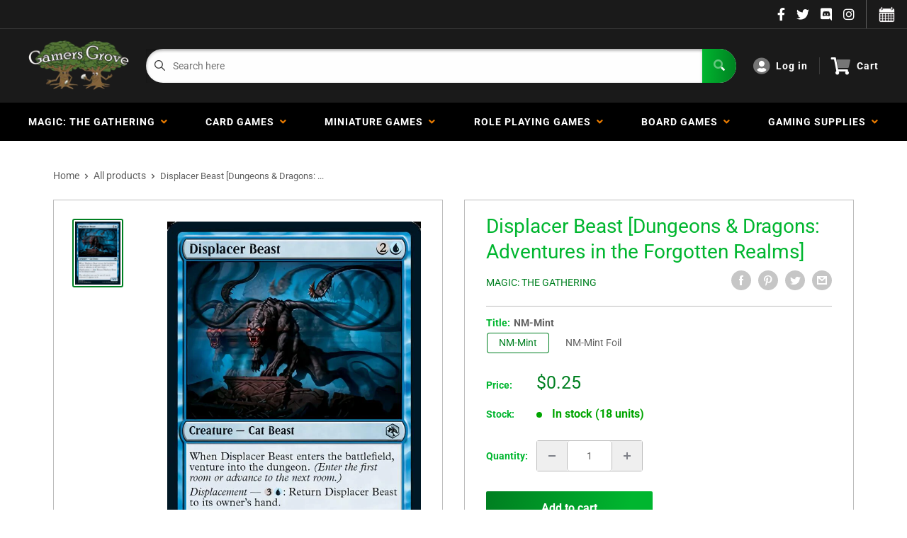

--- FILE ---
content_type: text/html; charset=utf-8
request_url: https://gamersgrove.com/products/displacer-beast-dungeons-dragons-adventures-in-the-forgotten-realms
body_size: 49768
content:
<!doctype html>
<html>

<head>
    <title>Displacer Beast [Dungeons &amp; Dragons: Adventures in the Forgotten Realm</title>
    <meta charset="utf-8">
    <meta content="IE=edge,chrome=1" http-equiv="X-UA-Compatible">
    <meta name="description" content="Set: Dungeons &amp;amp; Dragons: Adventures in the Forgotten Realms Type: Creature — Cat Beast Rarity: Uncommon Cost: {2}{U} When Displacer Beast enters the battlefield, venture into the dungeon. (Enter the first room or advance to the next room.)Displacement — {3}{U}: Return Displacer Beast to its owner&#39;s hand. The only p">
    <link rel="canonical" href="https://gamersgrove.com/products/displacer-beast-dungeons-dragons-adventures-in-the-forgotten-realms">
    
<meta property="og:site_name" content="Gamers Grove">
<meta property="og:url" content="https://gamersgrove.com/products/displacer-beast-dungeons-dragons-adventures-in-the-forgotten-realms">
<meta property="og:title" content="Displacer Beast [Dungeons & Dragons: Adventures in the Forgotten Realms]">
<meta property="og:type" content="product">
<meta property="og:description" content="Set: Dungeons &amp;amp; Dragons: Adventures in the Forgotten Realms Type: Creature — Cat Beast Rarity: Uncommon Cost: {2}{U} When Displacer Beast enters the battlefield, venture into the dungeon. (Enter the first room or advance to the next room.)Displacement — {3}{U}: Return Displacer Beast to its owner&#39;s hand. The only p"><meta property="og:price:amount" content="0.13">
  <meta property="og:price:currency" content="USD"><meta property="og:image" content="http://gamersgrove.com/cdn/shop/products/58986c8b-e9a5-51ab-82c6-29eb301ec767_1024x1024.jpg?v=1629302864">
<meta property="og:image:secure_url" content="https://gamersgrove.com/cdn/shop/products/58986c8b-e9a5-51ab-82c6-29eb301ec767_1024x1024.jpg?v=1629302864">

<meta name="twitter:site" content="@">
<meta name="twitter:card" content="summary_large_image">
<meta name="twitter:title" content="Displacer Beast [Dungeons & Dragons: Adventures in the Forgotten Realms]">
<meta name="twitter:description" content="Set: Dungeons &amp;amp; Dragons: Adventures in the Forgotten Realms Type: Creature — Cat Beast Rarity: Uncommon Cost: {2}{U} When Displacer Beast enters the battlefield, venture into the dungeon. (Enter the first room or advance to the next room.)Displacement — {3}{U}: Return Displacer Beast to its owner&#39;s hand. The only p">
<meta name="twitter:image:width" content="480">
<meta name="twitter:image:height" content="480">
<meta name="twitter:image" content="http://gamersgrove.com/cdn/shop/products/58986c8b-e9a5-51ab-82c6-29eb301ec767_1024x1024.jpg?v=1629302864">

    <meta content="width=device-width,initial-scale=1,shrink-to-fit=no" name="viewport">

    <meta
        content="width=device-width, initial-scale=1, shrink-to-fit=no, minimum-scale=1.0, maximum-scale=1.0, user-scalable=no"
        name="viewport">
    <link rel="icon" href="//gamersgrove.com/cdn/shop/files/favicon_small.png?v=1628117929" type="image/x-icon"> 

    <!-- anti-flicker snippet (recommended)  -->
    <style>
        .async-hide {
            opacity: 0 !important
        }
        #mobileNav {
        display: none;
      }
    </style>
        <!--[if (gt IE 9)|!(IE)]><!--><script src="//gamersgrove.com/cdn/shop/t/17/assets/vendor.js?v=42278694121249756641752944716"></script><!--<![endif]-->
    <!--[if lte IE 9]><script src="//gamersgrove.com/cdn/shop/t/17/assets/vendor.js?v=42278694121249756641752944716"></script><![endif]-->

    
<script defer
        type="text/javascript"> (function () { var css = document.createElement('link'); css.href = '//gamersgrove.com/cdn/shop/t/17/assets/mburger.css?v=85232341013250678261752944716'; css.rel = 'stylesheet'; css.type = 'text/css'; document.getElementsByTagName('head')[0].appendChild(css); })(); </script>

    <script defer src="//gamersgrove.com/cdn/shop/t/17/assets/mburger.js?v=29171411513169099261752944716"></script> 
     
       
    
    <link defer href="//gamersgrove.com/cdn/shop/t/17/assets/reset.css?v=153209702691340967971752944716" rel="stylesheet" type="text/css">
                   
                
                     <link href="//gamersgrove.com/cdn/shop/t/17/assets/theme1.css?v=96055835173494858701752944716" rel="stylesheet" type="text/css" media="all" /> 
                       
               
            <link href="//gamersgrove.com/cdn/shop/t/17/assets/generic.css?v=112133886461976113351752944716" rel="stylesheet" type="text/css" />
    <script defer
        type="text/javascript"> (function () { var css = document.createElement('link'); css.href = '//gamersgrove.com/cdn/shop/t/17/assets/variables.css?v=86138065428857360941752944716'; css.rel = 'stylesheet'; css.type = 'text/css'; document.getElementsByTagName('head')[0].appendChild(css); })(); </script>
    <script defer
        type="text/javascript"> (function () { var css = document.createElement('link'); css.href = '//gamersgrove.com/cdn/shop/t/17/assets/advanced-search.scss.css?v=146926769050623578951752944716'; css.rel = 'stylesheet'; css.type = 'text/css'; document.getElementsByTagName('head')[0].appendChild(css); })(); </script>
        <script defer
        type="text/javascript"> (function () { var css = document.createElement('link'); css.href = 'https://cdn.jsdelivr.net/npm/toastify-js/src/toastify.min.css'; css.rel = 'stylesheet'; css.type = 'text/css'; document.getElementsByTagName('head')[0].appendChild(css); })(); </script><script defer
        type="text/javascript"> (function () { var css = document.createElement('link'); css.href = 'https://fonts.googleapis.com/css2?family=Roboto:ital,wght@0,400;0,500;0,700;0,900;1,400&display=swap'; css.rel = 'stylesheet'; css.type = 'text/css'; document.getElementsByTagName('head')[0].appendChild(css); })(); </script><script defer
        type="text/javascript"> (function () { var css = document.createElement('link'); css.href = 'https://pro.fontawesome.com/releases/v5.14.0/css/all.css'; css.rel = 'stylesheet'; css.type = 'text/css'; document.getElementsByTagName('head')[0].appendChild(css); })(); </script><script defer src="https://cdnjs.cloudflare.com/ajax/libs/jQuery.mmenu/8.5.20/mmenu.js"></script>

    <script defer
        type="text/javascript"> (function () { var css = document.createElement('link'); css.href = 'https://cdnjs.cloudflare.com/ajax/libs/jQuery.mmenu/8.5.14/mmenu.min.css'; css.rel = 'stylesheet'; css.type = 'text/css'; document.getElementsByTagName('head')[0].appendChild(css); })(); </script>
    
    <script>window.performance && window.performance.mark && window.performance.mark('shopify.content_for_header.start');</script><meta name="google-site-verification" content="IX7H4DnnVCytM3HvRnNGDmGUpwTKzmUWJ6-Hf12Ut48">
<meta id="shopify-digital-wallet" name="shopify-digital-wallet" content="/2501083185/digital_wallets/dialog">
<meta name="shopify-checkout-api-token" content="237a6e92a45acfdcef6e365ff400619b">
<meta id="in-context-paypal-metadata" data-shop-id="2501083185" data-venmo-supported="true" data-environment="production" data-locale="en_US" data-paypal-v4="true" data-currency="USD">
<link rel="alternate" type="application/json+oembed" href="https://gamersgrove.com/products/displacer-beast-dungeons-dragons-adventures-in-the-forgotten-realms.oembed">
<script async="async" src="/checkouts/internal/preloads.js?locale=en-US"></script>
<link rel="preconnect" href="https://shop.app" crossorigin="anonymous">
<script async="async" src="https://shop.app/checkouts/internal/preloads.js?locale=en-US&shop_id=2501083185" crossorigin="anonymous"></script>
<script id="apple-pay-shop-capabilities" type="application/json">{"shopId":2501083185,"countryCode":"US","currencyCode":"USD","merchantCapabilities":["supports3DS"],"merchantId":"gid:\/\/shopify\/Shop\/2501083185","merchantName":"Gamers Grove","requiredBillingContactFields":["postalAddress","email","phone"],"requiredShippingContactFields":["postalAddress","email","phone"],"shippingType":"shipping","supportedNetworks":["visa","masterCard","amex","discover","elo","jcb"],"total":{"type":"pending","label":"Gamers Grove","amount":"1.00"},"shopifyPaymentsEnabled":true,"supportsSubscriptions":true}</script>
<script id="shopify-features" type="application/json">{"accessToken":"237a6e92a45acfdcef6e365ff400619b","betas":["rich-media-storefront-analytics"],"domain":"gamersgrove.com","predictiveSearch":true,"shopId":2501083185,"locale":"en"}</script>
<script>var Shopify = Shopify || {};
Shopify.shop = "gamers-grove-bp.myshopify.com";
Shopify.locale = "en";
Shopify.currency = {"active":"USD","rate":"1.0"};
Shopify.country = "US";
Shopify.theme = {"name":"BinderPOS Theme Premium - 7-19-25- Instoreonly","id":146318328004,"schema_name":"ChannelFireball","schema_version":"1.0.0","theme_store_id":null,"role":"main"};
Shopify.theme.handle = "null";
Shopify.theme.style = {"id":null,"handle":null};
Shopify.cdnHost = "gamersgrove.com/cdn";
Shopify.routes = Shopify.routes || {};
Shopify.routes.root = "/";</script>
<script type="module">!function(o){(o.Shopify=o.Shopify||{}).modules=!0}(window);</script>
<script>!function(o){function n(){var o=[];function n(){o.push(Array.prototype.slice.apply(arguments))}return n.q=o,n}var t=o.Shopify=o.Shopify||{};t.loadFeatures=n(),t.autoloadFeatures=n()}(window);</script>
<script>
  window.ShopifyPay = window.ShopifyPay || {};
  window.ShopifyPay.apiHost = "shop.app\/pay";
  window.ShopifyPay.redirectState = null;
</script>
<script id="shop-js-analytics" type="application/json">{"pageType":"product"}</script>
<script defer="defer" async type="module" src="//gamersgrove.com/cdn/shopifycloud/shop-js/modules/v2/client.init-shop-cart-sync_BN7fPSNr.en.esm.js"></script>
<script defer="defer" async type="module" src="//gamersgrove.com/cdn/shopifycloud/shop-js/modules/v2/chunk.common_Cbph3Kss.esm.js"></script>
<script defer="defer" async type="module" src="//gamersgrove.com/cdn/shopifycloud/shop-js/modules/v2/chunk.modal_DKumMAJ1.esm.js"></script>
<script type="module">
  await import("//gamersgrove.com/cdn/shopifycloud/shop-js/modules/v2/client.init-shop-cart-sync_BN7fPSNr.en.esm.js");
await import("//gamersgrove.com/cdn/shopifycloud/shop-js/modules/v2/chunk.common_Cbph3Kss.esm.js");
await import("//gamersgrove.com/cdn/shopifycloud/shop-js/modules/v2/chunk.modal_DKumMAJ1.esm.js");

  window.Shopify.SignInWithShop?.initShopCartSync?.({"fedCMEnabled":true,"windoidEnabled":true});

</script>
<script>
  window.Shopify = window.Shopify || {};
  if (!window.Shopify.featureAssets) window.Shopify.featureAssets = {};
  window.Shopify.featureAssets['shop-js'] = {"shop-cart-sync":["modules/v2/client.shop-cart-sync_CJVUk8Jm.en.esm.js","modules/v2/chunk.common_Cbph3Kss.esm.js","modules/v2/chunk.modal_DKumMAJ1.esm.js"],"init-fed-cm":["modules/v2/client.init-fed-cm_7Fvt41F4.en.esm.js","modules/v2/chunk.common_Cbph3Kss.esm.js","modules/v2/chunk.modal_DKumMAJ1.esm.js"],"init-shop-email-lookup-coordinator":["modules/v2/client.init-shop-email-lookup-coordinator_Cc088_bR.en.esm.js","modules/v2/chunk.common_Cbph3Kss.esm.js","modules/v2/chunk.modal_DKumMAJ1.esm.js"],"init-windoid":["modules/v2/client.init-windoid_hPopwJRj.en.esm.js","modules/v2/chunk.common_Cbph3Kss.esm.js","modules/v2/chunk.modal_DKumMAJ1.esm.js"],"shop-button":["modules/v2/client.shop-button_B0jaPSNF.en.esm.js","modules/v2/chunk.common_Cbph3Kss.esm.js","modules/v2/chunk.modal_DKumMAJ1.esm.js"],"shop-cash-offers":["modules/v2/client.shop-cash-offers_DPIskqss.en.esm.js","modules/v2/chunk.common_Cbph3Kss.esm.js","modules/v2/chunk.modal_DKumMAJ1.esm.js"],"shop-toast-manager":["modules/v2/client.shop-toast-manager_CK7RT69O.en.esm.js","modules/v2/chunk.common_Cbph3Kss.esm.js","modules/v2/chunk.modal_DKumMAJ1.esm.js"],"init-shop-cart-sync":["modules/v2/client.init-shop-cart-sync_BN7fPSNr.en.esm.js","modules/v2/chunk.common_Cbph3Kss.esm.js","modules/v2/chunk.modal_DKumMAJ1.esm.js"],"init-customer-accounts-sign-up":["modules/v2/client.init-customer-accounts-sign-up_CfPf4CXf.en.esm.js","modules/v2/client.shop-login-button_DeIztwXF.en.esm.js","modules/v2/chunk.common_Cbph3Kss.esm.js","modules/v2/chunk.modal_DKumMAJ1.esm.js"],"pay-button":["modules/v2/client.pay-button_CgIwFSYN.en.esm.js","modules/v2/chunk.common_Cbph3Kss.esm.js","modules/v2/chunk.modal_DKumMAJ1.esm.js"],"init-customer-accounts":["modules/v2/client.init-customer-accounts_DQ3x16JI.en.esm.js","modules/v2/client.shop-login-button_DeIztwXF.en.esm.js","modules/v2/chunk.common_Cbph3Kss.esm.js","modules/v2/chunk.modal_DKumMAJ1.esm.js"],"avatar":["modules/v2/client.avatar_BTnouDA3.en.esm.js"],"init-shop-for-new-customer-accounts":["modules/v2/client.init-shop-for-new-customer-accounts_CsZy_esa.en.esm.js","modules/v2/client.shop-login-button_DeIztwXF.en.esm.js","modules/v2/chunk.common_Cbph3Kss.esm.js","modules/v2/chunk.modal_DKumMAJ1.esm.js"],"shop-follow-button":["modules/v2/client.shop-follow-button_BRMJjgGd.en.esm.js","modules/v2/chunk.common_Cbph3Kss.esm.js","modules/v2/chunk.modal_DKumMAJ1.esm.js"],"checkout-modal":["modules/v2/client.checkout-modal_B9Drz_yf.en.esm.js","modules/v2/chunk.common_Cbph3Kss.esm.js","modules/v2/chunk.modal_DKumMAJ1.esm.js"],"shop-login-button":["modules/v2/client.shop-login-button_DeIztwXF.en.esm.js","modules/v2/chunk.common_Cbph3Kss.esm.js","modules/v2/chunk.modal_DKumMAJ1.esm.js"],"lead-capture":["modules/v2/client.lead-capture_DXYzFM3R.en.esm.js","modules/v2/chunk.common_Cbph3Kss.esm.js","modules/v2/chunk.modal_DKumMAJ1.esm.js"],"shop-login":["modules/v2/client.shop-login_CA5pJqmO.en.esm.js","modules/v2/chunk.common_Cbph3Kss.esm.js","modules/v2/chunk.modal_DKumMAJ1.esm.js"],"payment-terms":["modules/v2/client.payment-terms_BxzfvcZJ.en.esm.js","modules/v2/chunk.common_Cbph3Kss.esm.js","modules/v2/chunk.modal_DKumMAJ1.esm.js"]};
</script>
<script>(function() {
  var isLoaded = false;
  function asyncLoad() {
    if (isLoaded) return;
    isLoaded = true;
    var urls = ["https:\/\/portal.binderpos.com\/external\/shopify\/storeCredit\/script?shop=gamers-grove-bp.myshopify.com","https:\/\/portal.binderpos.com\/external\/shopify\/buylist\/script?shop=gamers-grove-bp.myshopify.com","https:\/\/js.smile.io\/v1\/smile-shopify.js?shop=gamers-grove-bp.myshopify.com","\/\/cdn.shopify.com\/proxy\/c75d7435c4936bbc8fb13fe9c43edb9e34188377a69ccc3cae8a7c7deb5fae97\/huracdn.com\/js\/script.min.js?v=1.0.8\u0026shop=gamers-grove-bp.myshopify.com\u0026sp-cache-control=cHVibGljLCBtYXgtYWdlPTkwMA","https:\/\/cdn.hextom.com\/js\/freeshippingbar.js?shop=gamers-grove-bp.myshopify.com","https:\/\/gifts.good-apps.co\/storage\/js\/good_free_gift-gamers-grove-bp.myshopify.com.js?ver=39\u0026shop=gamers-grove-bp.myshopify.com"];
    for (var i = 0; i < urls.length; i++) {
      var s = document.createElement('script');
      s.type = 'text/javascript';
      s.async = true;
      s.src = urls[i];
      var x = document.getElementsByTagName('script')[0];
      x.parentNode.insertBefore(s, x);
    }
  };
  if(window.attachEvent) {
    window.attachEvent('onload', asyncLoad);
  } else {
    window.addEventListener('load', asyncLoad, false);
  }
})();</script>
<script id="__st">var __st={"a":2501083185,"offset":-21600,"reqid":"3d7d384a-070b-4efc-bc40-e4f7424595b2-1769885287","pageurl":"gamersgrove.com\/products\/displacer-beast-dungeons-dragons-adventures-in-the-forgotten-realms","u":"159ff87897fa","p":"product","rtyp":"product","rid":6725459738820};</script>
<script>window.ShopifyPaypalV4VisibilityTracking = true;</script>
<script id="captcha-bootstrap">!function(){'use strict';const t='contact',e='account',n='new_comment',o=[[t,t],['blogs',n],['comments',n],[t,'customer']],c=[[e,'customer_login'],[e,'guest_login'],[e,'recover_customer_password'],[e,'create_customer']],r=t=>t.map((([t,e])=>`form[action*='/${t}']:not([data-nocaptcha='true']) input[name='form_type'][value='${e}']`)).join(','),a=t=>()=>t?[...document.querySelectorAll(t)].map((t=>t.form)):[];function s(){const t=[...o],e=r(t);return a(e)}const i='password',u='form_key',d=['recaptcha-v3-token','g-recaptcha-response','h-captcha-response',i],f=()=>{try{return window.sessionStorage}catch{return}},m='__shopify_v',_=t=>t.elements[u];function p(t,e,n=!1){try{const o=window.sessionStorage,c=JSON.parse(o.getItem(e)),{data:r}=function(t){const{data:e,action:n}=t;return t[m]||n?{data:e,action:n}:{data:t,action:n}}(c);for(const[e,n]of Object.entries(r))t.elements[e]&&(t.elements[e].value=n);n&&o.removeItem(e)}catch(o){console.error('form repopulation failed',{error:o})}}const l='form_type',E='cptcha';function T(t){t.dataset[E]=!0}const w=window,h=w.document,L='Shopify',v='ce_forms',y='captcha';let A=!1;((t,e)=>{const n=(g='f06e6c50-85a8-45c8-87d0-21a2b65856fe',I='https://cdn.shopify.com/shopifycloud/storefront-forms-hcaptcha/ce_storefront_forms_captcha_hcaptcha.v1.5.2.iife.js',D={infoText:'Protected by hCaptcha',privacyText:'Privacy',termsText:'Terms'},(t,e,n)=>{const o=w[L][v],c=o.bindForm;if(c)return c(t,g,e,D).then(n);var r;o.q.push([[t,g,e,D],n]),r=I,A||(h.body.append(Object.assign(h.createElement('script'),{id:'captcha-provider',async:!0,src:r})),A=!0)});var g,I,D;w[L]=w[L]||{},w[L][v]=w[L][v]||{},w[L][v].q=[],w[L][y]=w[L][y]||{},w[L][y].protect=function(t,e){n(t,void 0,e),T(t)},Object.freeze(w[L][y]),function(t,e,n,w,h,L){const[v,y,A,g]=function(t,e,n){const i=e?o:[],u=t?c:[],d=[...i,...u],f=r(d),m=r(i),_=r(d.filter((([t,e])=>n.includes(e))));return[a(f),a(m),a(_),s()]}(w,h,L),I=t=>{const e=t.target;return e instanceof HTMLFormElement?e:e&&e.form},D=t=>v().includes(t);t.addEventListener('submit',(t=>{const e=I(t);if(!e)return;const n=D(e)&&!e.dataset.hcaptchaBound&&!e.dataset.recaptchaBound,o=_(e),c=g().includes(e)&&(!o||!o.value);(n||c)&&t.preventDefault(),c&&!n&&(function(t){try{if(!f())return;!function(t){const e=f();if(!e)return;const n=_(t);if(!n)return;const o=n.value;o&&e.removeItem(o)}(t);const e=Array.from(Array(32),(()=>Math.random().toString(36)[2])).join('');!function(t,e){_(t)||t.append(Object.assign(document.createElement('input'),{type:'hidden',name:u})),t.elements[u].value=e}(t,e),function(t,e){const n=f();if(!n)return;const o=[...t.querySelectorAll(`input[type='${i}']`)].map((({name:t})=>t)),c=[...d,...o],r={};for(const[a,s]of new FormData(t).entries())c.includes(a)||(r[a]=s);n.setItem(e,JSON.stringify({[m]:1,action:t.action,data:r}))}(t,e)}catch(e){console.error('failed to persist form',e)}}(e),e.submit())}));const S=(t,e)=>{t&&!t.dataset[E]&&(n(t,e.some((e=>e===t))),T(t))};for(const o of['focusin','change'])t.addEventListener(o,(t=>{const e=I(t);D(e)&&S(e,y())}));const B=e.get('form_key'),M=e.get(l),P=B&&M;t.addEventListener('DOMContentLoaded',(()=>{const t=y();if(P)for(const e of t)e.elements[l].value===M&&p(e,B);[...new Set([...A(),...v().filter((t=>'true'===t.dataset.shopifyCaptcha))])].forEach((e=>S(e,t)))}))}(h,new URLSearchParams(w.location.search),n,t,e,['guest_login'])})(!0,!0)}();</script>
<script integrity="sha256-4kQ18oKyAcykRKYeNunJcIwy7WH5gtpwJnB7kiuLZ1E=" data-source-attribution="shopify.loadfeatures" defer="defer" src="//gamersgrove.com/cdn/shopifycloud/storefront/assets/storefront/load_feature-a0a9edcb.js" crossorigin="anonymous"></script>
<script crossorigin="anonymous" defer="defer" src="//gamersgrove.com/cdn/shopifycloud/storefront/assets/shopify_pay/storefront-65b4c6d7.js?v=20250812"></script>
<script data-source-attribution="shopify.dynamic_checkout.dynamic.init">var Shopify=Shopify||{};Shopify.PaymentButton=Shopify.PaymentButton||{isStorefrontPortableWallets:!0,init:function(){window.Shopify.PaymentButton.init=function(){};var t=document.createElement("script");t.src="https://gamersgrove.com/cdn/shopifycloud/portable-wallets/latest/portable-wallets.en.js",t.type="module",document.head.appendChild(t)}};
</script>
<script data-source-attribution="shopify.dynamic_checkout.buyer_consent">
  function portableWalletsHideBuyerConsent(e){var t=document.getElementById("shopify-buyer-consent"),n=document.getElementById("shopify-subscription-policy-button");t&&n&&(t.classList.add("hidden"),t.setAttribute("aria-hidden","true"),n.removeEventListener("click",e))}function portableWalletsShowBuyerConsent(e){var t=document.getElementById("shopify-buyer-consent"),n=document.getElementById("shopify-subscription-policy-button");t&&n&&(t.classList.remove("hidden"),t.removeAttribute("aria-hidden"),n.addEventListener("click",e))}window.Shopify?.PaymentButton&&(window.Shopify.PaymentButton.hideBuyerConsent=portableWalletsHideBuyerConsent,window.Shopify.PaymentButton.showBuyerConsent=portableWalletsShowBuyerConsent);
</script>
<script data-source-attribution="shopify.dynamic_checkout.cart.bootstrap">document.addEventListener("DOMContentLoaded",(function(){function t(){return document.querySelector("shopify-accelerated-checkout-cart, shopify-accelerated-checkout")}if(t())Shopify.PaymentButton.init();else{new MutationObserver((function(e,n){t()&&(Shopify.PaymentButton.init(),n.disconnect())})).observe(document.body,{childList:!0,subtree:!0})}}));
</script>
<link id="shopify-accelerated-checkout-styles" rel="stylesheet" media="screen" href="https://gamersgrove.com/cdn/shopifycloud/portable-wallets/latest/accelerated-checkout-backwards-compat.css" crossorigin="anonymous">
<style id="shopify-accelerated-checkout-cart">
        #shopify-buyer-consent {
  margin-top: 1em;
  display: inline-block;
  width: 100%;
}

#shopify-buyer-consent.hidden {
  display: none;
}

#shopify-subscription-policy-button {
  background: none;
  border: none;
  padding: 0;
  text-decoration: underline;
  font-size: inherit;
  cursor: pointer;
}

#shopify-subscription-policy-button::before {
  box-shadow: none;
}

      </style>

<script>window.performance && window.performance.mark && window.performance.mark('shopify.content_for_header.end');</script>

    <!-- Header hook for plugins --><script src="https://ajax.googleapis.com/ajax/libs/jquery/3.5.1/jquery.min.js"></script>

    <script src="//gamersgrove.com/cdn/shopifycloud/storefront/assets/themes_support/api.jquery-7ab1a3a4.js" type="text/javascript"></script>
    <script src="//gamersgrove.com/cdn/s/javascripts/currencies.js" type="text/javascript"></script>
<link defer rel="stylesheet" href="https://unpkg.com/flickity@2/dist/flickity.min.css">
    <script src="//gamersgrove.com/cdn/shopifycloud/storefront/assets/themes_support/option_selection-b017cd28.js" type="text/javascript"></script>

    <script defer
        type="text/javascript"> (function () { var css = document.createElement('link'); css.href = '//gamersgrove.com/cdn/shop/t/17/assets/animations.css?v=137973300766071970631752944716'; css.rel = 'stylesheet'; css.type = 'text/css'; document.getElementsByTagName('head')[0].appendChild(css); })(); </script>
    <script defer
        type="text/javascript"> (function () { var css = document.createElement('link'); css.href = '//gamersgrove.com/cdn/shop/t/17/assets/loader.css?v=102325571689108952331752944716'; css.rel = 'stylesheet'; css.type = 'text/css'; document.getElementsByTagName('head')[0].appendChild(css); })(); </script>
    <script src="//gamersgrove.com/cdn/shop/t/17/assets/theme.js?v=113139683341174349581752944716" defer></script>
    
  <script type="application/ld+json">
  {
    "@context": "http://schema.org",
    "@type": "Product",
    "offers": [{
          "@type": "Offer",
          "name": "NM-Mint",
          "availability":"https://schema.org/InStock",
          "price": 0.25,
          "priceCurrency": "USD",
          "priceValidUntil": "2026-02-10","sku": "AFR-54-EN-NF-1","url": "/products/displacer-beast-dungeons-dragons-adventures-in-the-forgotten-realms?variant=40050381521092"
        },
{
          "@type": "Offer",
          "name": "Lightly Played",
          "availability":"https://schema.org/OutOfStock",
          "price": 0.23,
          "priceCurrency": "USD",
          "priceValidUntil": "2026-02-10","sku": "AFR-54-EN-NF-2","url": "/products/displacer-beast-dungeons-dragons-adventures-in-the-forgotten-realms?variant=40050381586628"
        },
{
          "@type": "Offer",
          "name": "Moderately Played",
          "availability":"https://schema.org/OutOfStock",
          "price": 0.2,
          "priceCurrency": "USD",
          "priceValidUntil": "2026-02-10","sku": "AFR-54-EN-NF-3","url": "/products/displacer-beast-dungeons-dragons-adventures-in-the-forgotten-realms?variant=40050381619396"
        },
{
          "@type": "Offer",
          "name": "Heavily Played",
          "availability":"https://schema.org/OutOfStock",
          "price": 0.17,
          "priceCurrency": "USD",
          "priceValidUntil": "2026-02-10","sku": "AFR-54-EN-NF-4","url": "/products/displacer-beast-dungeons-dragons-adventures-in-the-forgotten-realms?variant=40050381652164"
        },
{
          "@type": "Offer",
          "name": "Damaged",
          "availability":"https://schema.org/OutOfStock",
          "price": 0.13,
          "priceCurrency": "USD",
          "priceValidUntil": "2026-02-10","sku": "AFR-54-EN-NF-5","url": "/products/displacer-beast-dungeons-dragons-adventures-in-the-forgotten-realms?variant=40050381684932"
        },
{
          "@type": "Offer",
          "name": "NM-Mint Foil",
          "availability":"https://schema.org/InStock",
          "price": 0.3,
          "priceCurrency": "USD",
          "priceValidUntil": "2026-02-10","sku": "AFR-54-EN-FO-1","url": "/products/displacer-beast-dungeons-dragons-adventures-in-the-forgotten-realms?variant=40050381717700"
        },
{
          "@type": "Offer",
          "name": "Lightly Played Foil",
          "availability":"https://schema.org/OutOfStock",
          "price": 0.3,
          "priceCurrency": "USD",
          "priceValidUntil": "2026-02-10","sku": "AFR-54-EN-FO-2","url": "/products/displacer-beast-dungeons-dragons-adventures-in-the-forgotten-realms?variant=40050381750468"
        },
{
          "@type": "Offer",
          "name": "Moderately Played Foil",
          "availability":"https://schema.org/OutOfStock",
          "price": 0.2,
          "priceCurrency": "USD",
          "priceValidUntil": "2026-02-10","sku": "AFR-54-EN-FO-3","url": "/products/displacer-beast-dungeons-dragons-adventures-in-the-forgotten-realms?variant=40050381783236"
        },
{
          "@type": "Offer",
          "name": "Heavily Played Foil",
          "availability":"https://schema.org/OutOfStock",
          "price": 0.2,
          "priceCurrency": "USD",
          "priceValidUntil": "2026-02-10","sku": "AFR-54-EN-FO-4","url": "/products/displacer-beast-dungeons-dragons-adventures-in-the-forgotten-realms?variant=40050381816004"
        },
{
          "@type": "Offer",
          "name": "Damaged Foil",
          "availability":"https://schema.org/OutOfStock",
          "price": 0.2,
          "priceCurrency": "USD",
          "priceValidUntil": "2026-02-10","sku": "AFR-54-EN-FO-5","url": "/products/displacer-beast-dungeons-dragons-adventures-in-the-forgotten-realms?variant=40050381848772"
        }
],
    "brand": {
      "name": "Magic: The Gathering"
    },
    "name": "Displacer Beast [Dungeons \u0026 Dragons: Adventures in the Forgotten Realms]",
    "description": "\n\n      \n          Set:\n          Dungeons \u0026amp; Dragons: Adventures in the Forgotten Realms\n      \n      \n          Type:\n          Creature — Cat Beast\n      \n      \n          Rarity:\n          Uncommon\n      \n      \n          Cost:\n          {2}{U}\n      \n\n\n\n        \n            When Displacer Beast enters the battlefield, venture into the dungeon. (Enter the first room or advance to the next room.)Displacement — {3}{U}: Return Displacer Beast to its owner's hand.\n        \n        \n            The only place you can be sure it's not is wherever it appears to be.\n        \n\n\n",
    "category": "MTG Single",
    "url": "/products/displacer-beast-dungeons-dragons-adventures-in-the-forgotten-realms",
    "sku": "AFR-54-EN-NF-1",
    "image": {
      "@type": "ImageObject",
      "url": "https://gamersgrove.com/cdn/shop/products/58986c8b-e9a5-51ab-82c6-29eb301ec767_1024x.jpg?v=1629302864",
      "image": "https://gamersgrove.com/cdn/shop/products/58986c8b-e9a5-51ab-82c6-29eb301ec767_1024x.jpg?v=1629302864",
      "name": "Displacer Beast [Dungeons \u0026 Dragons: Adventures in the Forgotten Realms]",
      "width": "1024",
      "height": "1024"
    }
  }
  </script>



  <script type="application/ld+json">
  {
    "@context": "http://schema.org",
    "@type": "BreadcrumbList",
  "itemListElement": [{
      "@type": "ListItem",
      "position": 1,
      "name": "Home",
      "item": "https://gamersgrove.com"
    },{
          "@type": "ListItem",
          "position": 2,
          "name": "Displacer Beast [Dungeons \u0026 Dragons: Adventures in the Forgotten Realms]",
          "item": "https://gamersgrove.com/products/displacer-beast-dungeons-dragons-adventures-in-the-forgotten-realms"
        }]
  }
  </script>

<script>
        // This allows to expose several variables to the global scope, to be used in scripts
        window.theme = {
          pageType: "product",
          cartCount: 0,
          moneyFormat: "${{amount}}",
          moneyWithCurrencyFormat: "${{amount}} USD",
          showDiscount: true,
          discountMode: "saving",
          searchMode: "product,article,page",
          cartType: "message",
          permanentDomain: "gamers-grove-bp.myshopify.com",
          themeChoice: "Theme_One"
        };
  
        window.routes = {
          rootUrl: "\/",
          rootUrlWithoutSlash: '',
          cartUrl: "\/cart",
          cartAddUrl: "\/cart\/add",
          cartChangeUrl: "\/cart\/change",
          searchUrl: "\/search",
          productRecommendationsUrl: "\/recommendations\/products"
        };
  
        window.languages = {
          productRegularPrice: "Regular price",
          productSalePrice: "Sale price",
          collectionOnSaleLabel: "Save {{savings}}",
          productFormUnavailable: "Unavailable",
          productFormAddToCart: "Add to cart",
          productFormSoldOut: "Sold out",
          productAdded: "Product has been added to your cart",
          productAddedShort: "Added!",
          shippingEstimatorNoResults: "No shipping could be found for your address.",
          shippingEstimatorOneResult: "There is one shipping rate for your address:",
          shippingEstimatorMultipleResults: "There are {{count}} shipping rates for your address:",
          shippingEstimatorErrors: "There are some errors:"
        };
  
        window.lazySizesConfig = {
          loadHidden: false,
          hFac: 0.8,
          expFactor: 3,
          customMedia: {
            '--phone': '(max-width: 640px)',
            '--tablet': '(min-width: 641px) and (max-width: 1023px)',
            '--lap': '(min-width: 1024px)'
          }
        };
  
        document.documentElement.className = document.documentElement.className.replace('no-js', 'js');
      </script>
       <script src="//gamersgrove.com/cdn/shop/t/17/assets/application.js?v=174537952606278509111752944716"></script><script>
        let binderWishlist = null;
    </script>
    <link defer href="//gamersgrove.com/cdn/shop/t/17/assets/predictive.css?v=61470043578092285361752944716" rel="stylesheet" type="text/css">
    <script src="//gamersgrove.com/cdn/shop/t/17/assets/predictiveSearch.js?v=19211658746002708171752944716" type="text/javascript"></script>
    <script src="//gamersgrove.com/cdn/shop/t/17/assets/custom.js?v=111603181540343972631752944716" type="text/javascript"></script>
    <script src="https://cdn.shopify.com/extensions/019be3fb-70a1-7565-8409-0029e6d6306c/preorderfrontend-176/assets/globo.preorder.min.js" type="text/javascript" defer="defer"></script>
<script src="https://cdn.shopify.com/extensions/019c0eee-edaa-7efe-8d4d-9c5a39d5d323/smile-io-283/assets/smile-loader.js" type="text/javascript" defer="defer"></script>
<link href="https://monorail-edge.shopifysvc.com" rel="dns-prefetch">
<script>(function(){if ("sendBeacon" in navigator && "performance" in window) {try {var session_token_from_headers = performance.getEntriesByType('navigation')[0].serverTiming.find(x => x.name == '_s').description;} catch {var session_token_from_headers = undefined;}var session_cookie_matches = document.cookie.match(/_shopify_s=([^;]*)/);var session_token_from_cookie = session_cookie_matches && session_cookie_matches.length === 2 ? session_cookie_matches[1] : "";var session_token = session_token_from_headers || session_token_from_cookie || "";function handle_abandonment_event(e) {var entries = performance.getEntries().filter(function(entry) {return /monorail-edge.shopifysvc.com/.test(entry.name);});if (!window.abandonment_tracked && entries.length === 0) {window.abandonment_tracked = true;var currentMs = Date.now();var navigation_start = performance.timing.navigationStart;var payload = {shop_id: 2501083185,url: window.location.href,navigation_start,duration: currentMs - navigation_start,session_token,page_type: "product"};window.navigator.sendBeacon("https://monorail-edge.shopifysvc.com/v1/produce", JSON.stringify({schema_id: "online_store_buyer_site_abandonment/1.1",payload: payload,metadata: {event_created_at_ms: currentMs,event_sent_at_ms: currentMs}}));}}window.addEventListener('pagehide', handle_abandonment_event);}}());</script>
<script id="web-pixels-manager-setup">(function e(e,d,r,n,o){if(void 0===o&&(o={}),!Boolean(null===(a=null===(i=window.Shopify)||void 0===i?void 0:i.analytics)||void 0===a?void 0:a.replayQueue)){var i,a;window.Shopify=window.Shopify||{};var t=window.Shopify;t.analytics=t.analytics||{};var s=t.analytics;s.replayQueue=[],s.publish=function(e,d,r){return s.replayQueue.push([e,d,r]),!0};try{self.performance.mark("wpm:start")}catch(e){}var l=function(){var e={modern:/Edge?\/(1{2}[4-9]|1[2-9]\d|[2-9]\d{2}|\d{4,})\.\d+(\.\d+|)|Firefox\/(1{2}[4-9]|1[2-9]\d|[2-9]\d{2}|\d{4,})\.\d+(\.\d+|)|Chrom(ium|e)\/(9{2}|\d{3,})\.\d+(\.\d+|)|(Maci|X1{2}).+ Version\/(15\.\d+|(1[6-9]|[2-9]\d|\d{3,})\.\d+)([,.]\d+|)( \(\w+\)|)( Mobile\/\w+|) Safari\/|Chrome.+OPR\/(9{2}|\d{3,})\.\d+\.\d+|(CPU[ +]OS|iPhone[ +]OS|CPU[ +]iPhone|CPU IPhone OS|CPU iPad OS)[ +]+(15[._]\d+|(1[6-9]|[2-9]\d|\d{3,})[._]\d+)([._]\d+|)|Android:?[ /-](13[3-9]|1[4-9]\d|[2-9]\d{2}|\d{4,})(\.\d+|)(\.\d+|)|Android.+Firefox\/(13[5-9]|1[4-9]\d|[2-9]\d{2}|\d{4,})\.\d+(\.\d+|)|Android.+Chrom(ium|e)\/(13[3-9]|1[4-9]\d|[2-9]\d{2}|\d{4,})\.\d+(\.\d+|)|SamsungBrowser\/([2-9]\d|\d{3,})\.\d+/,legacy:/Edge?\/(1[6-9]|[2-9]\d|\d{3,})\.\d+(\.\d+|)|Firefox\/(5[4-9]|[6-9]\d|\d{3,})\.\d+(\.\d+|)|Chrom(ium|e)\/(5[1-9]|[6-9]\d|\d{3,})\.\d+(\.\d+|)([\d.]+$|.*Safari\/(?![\d.]+ Edge\/[\d.]+$))|(Maci|X1{2}).+ Version\/(10\.\d+|(1[1-9]|[2-9]\d|\d{3,})\.\d+)([,.]\d+|)( \(\w+\)|)( Mobile\/\w+|) Safari\/|Chrome.+OPR\/(3[89]|[4-9]\d|\d{3,})\.\d+\.\d+|(CPU[ +]OS|iPhone[ +]OS|CPU[ +]iPhone|CPU IPhone OS|CPU iPad OS)[ +]+(10[._]\d+|(1[1-9]|[2-9]\d|\d{3,})[._]\d+)([._]\d+|)|Android:?[ /-](13[3-9]|1[4-9]\d|[2-9]\d{2}|\d{4,})(\.\d+|)(\.\d+|)|Mobile Safari.+OPR\/([89]\d|\d{3,})\.\d+\.\d+|Android.+Firefox\/(13[5-9]|1[4-9]\d|[2-9]\d{2}|\d{4,})\.\d+(\.\d+|)|Android.+Chrom(ium|e)\/(13[3-9]|1[4-9]\d|[2-9]\d{2}|\d{4,})\.\d+(\.\d+|)|Android.+(UC? ?Browser|UCWEB|U3)[ /]?(15\.([5-9]|\d{2,})|(1[6-9]|[2-9]\d|\d{3,})\.\d+)\.\d+|SamsungBrowser\/(5\.\d+|([6-9]|\d{2,})\.\d+)|Android.+MQ{2}Browser\/(14(\.(9|\d{2,})|)|(1[5-9]|[2-9]\d|\d{3,})(\.\d+|))(\.\d+|)|K[Aa][Ii]OS\/(3\.\d+|([4-9]|\d{2,})\.\d+)(\.\d+|)/},d=e.modern,r=e.legacy,n=navigator.userAgent;return n.match(d)?"modern":n.match(r)?"legacy":"unknown"}(),u="modern"===l?"modern":"legacy",c=(null!=n?n:{modern:"",legacy:""})[u],f=function(e){return[e.baseUrl,"/wpm","/b",e.hashVersion,"modern"===e.buildTarget?"m":"l",".js"].join("")}({baseUrl:d,hashVersion:r,buildTarget:u}),m=function(e){var d=e.version,r=e.bundleTarget,n=e.surface,o=e.pageUrl,i=e.monorailEndpoint;return{emit:function(e){var a=e.status,t=e.errorMsg,s=(new Date).getTime(),l=JSON.stringify({metadata:{event_sent_at_ms:s},events:[{schema_id:"web_pixels_manager_load/3.1",payload:{version:d,bundle_target:r,page_url:o,status:a,surface:n,error_msg:t},metadata:{event_created_at_ms:s}}]});if(!i)return console&&console.warn&&console.warn("[Web Pixels Manager] No Monorail endpoint provided, skipping logging."),!1;try{return self.navigator.sendBeacon.bind(self.navigator)(i,l)}catch(e){}var u=new XMLHttpRequest;try{return u.open("POST",i,!0),u.setRequestHeader("Content-Type","text/plain"),u.send(l),!0}catch(e){return console&&console.warn&&console.warn("[Web Pixels Manager] Got an unhandled error while logging to Monorail."),!1}}}}({version:r,bundleTarget:l,surface:e.surface,pageUrl:self.location.href,monorailEndpoint:e.monorailEndpoint});try{o.browserTarget=l,function(e){var d=e.src,r=e.async,n=void 0===r||r,o=e.onload,i=e.onerror,a=e.sri,t=e.scriptDataAttributes,s=void 0===t?{}:t,l=document.createElement("script"),u=document.querySelector("head"),c=document.querySelector("body");if(l.async=n,l.src=d,a&&(l.integrity=a,l.crossOrigin="anonymous"),s)for(var f in s)if(Object.prototype.hasOwnProperty.call(s,f))try{l.dataset[f]=s[f]}catch(e){}if(o&&l.addEventListener("load",o),i&&l.addEventListener("error",i),u)u.appendChild(l);else{if(!c)throw new Error("Did not find a head or body element to append the script");c.appendChild(l)}}({src:f,async:!0,onload:function(){if(!function(){var e,d;return Boolean(null===(d=null===(e=window.Shopify)||void 0===e?void 0:e.analytics)||void 0===d?void 0:d.initialized)}()){var d=window.webPixelsManager.init(e)||void 0;if(d){var r=window.Shopify.analytics;r.replayQueue.forEach((function(e){var r=e[0],n=e[1],o=e[2];d.publishCustomEvent(r,n,o)})),r.replayQueue=[],r.publish=d.publishCustomEvent,r.visitor=d.visitor,r.initialized=!0}}},onerror:function(){return m.emit({status:"failed",errorMsg:"".concat(f," has failed to load")})},sri:function(e){var d=/^sha384-[A-Za-z0-9+/=]+$/;return"string"==typeof e&&d.test(e)}(c)?c:"",scriptDataAttributes:o}),m.emit({status:"loading"})}catch(e){m.emit({status:"failed",errorMsg:(null==e?void 0:e.message)||"Unknown error"})}}})({shopId: 2501083185,storefrontBaseUrl: "https://gamersgrove.com",extensionsBaseUrl: "https://extensions.shopifycdn.com/cdn/shopifycloud/web-pixels-manager",monorailEndpoint: "https://monorail-edge.shopifysvc.com/unstable/produce_batch",surface: "storefront-renderer",enabledBetaFlags: ["2dca8a86"],webPixelsConfigList: [{"id":"504987844","configuration":"{\"config\":\"{\\\"google_tag_ids\\\":[\\\"AW-697848088\\\",\\\"GT-P3NKR8N\\\"],\\\"target_country\\\":\\\"US\\\",\\\"gtag_events\\\":[{\\\"type\\\":\\\"begin_checkout\\\",\\\"action_label\\\":[\\\"G-X94E4JRZKB\\\",\\\"AW-697848088\\\/nR4sCNK81bIBEJii4cwC\\\"]},{\\\"type\\\":\\\"search\\\",\\\"action_label\\\":[\\\"G-X94E4JRZKB\\\",\\\"AW-697848088\\\/lTCgCNW81bIBEJii4cwC\\\"]},{\\\"type\\\":\\\"view_item\\\",\\\"action_label\\\":[\\\"G-X94E4JRZKB\\\",\\\"AW-697848088\\\/SPz3CMy81bIBEJii4cwC\\\",\\\"MC-8GJMKMMV02\\\"]},{\\\"type\\\":\\\"purchase\\\",\\\"action_label\\\":[\\\"G-X94E4JRZKB\\\",\\\"AW-697848088\\\/8tnMCMm81bIBEJii4cwC\\\",\\\"MC-8GJMKMMV02\\\"]},{\\\"type\\\":\\\"page_view\\\",\\\"action_label\\\":[\\\"G-X94E4JRZKB\\\",\\\"AW-697848088\\\/Vna0CMa81bIBEJii4cwC\\\",\\\"MC-8GJMKMMV02\\\"]},{\\\"type\\\":\\\"add_payment_info\\\",\\\"action_label\\\":[\\\"G-X94E4JRZKB\\\",\\\"AW-697848088\\\/28MnCNi81bIBEJii4cwC\\\"]},{\\\"type\\\":\\\"add_to_cart\\\",\\\"action_label\\\":[\\\"G-X94E4JRZKB\\\",\\\"AW-697848088\\\/SL0sCM-81bIBEJii4cwC\\\"]}],\\\"enable_monitoring_mode\\\":false}\"}","eventPayloadVersion":"v1","runtimeContext":"OPEN","scriptVersion":"b2a88bafab3e21179ed38636efcd8a93","type":"APP","apiClientId":1780363,"privacyPurposes":[],"dataSharingAdjustments":{"protectedCustomerApprovalScopes":["read_customer_address","read_customer_email","read_customer_name","read_customer_personal_data","read_customer_phone"]}},{"id":"486670532","configuration":"{\"pixelCode\":\"C6TCLVO653KBLVGSQSDG\"}","eventPayloadVersion":"v1","runtimeContext":"STRICT","scriptVersion":"22e92c2ad45662f435e4801458fb78cc","type":"APP","apiClientId":4383523,"privacyPurposes":["ANALYTICS","MARKETING","SALE_OF_DATA"],"dataSharingAdjustments":{"protectedCustomerApprovalScopes":["read_customer_address","read_customer_email","read_customer_name","read_customer_personal_data","read_customer_phone"]}},{"id":"247824580","configuration":"{\"pixel_id\":\"263870444715999\",\"pixel_type\":\"facebook_pixel\",\"metaapp_system_user_token\":\"-\"}","eventPayloadVersion":"v1","runtimeContext":"OPEN","scriptVersion":"ca16bc87fe92b6042fbaa3acc2fbdaa6","type":"APP","apiClientId":2329312,"privacyPurposes":["ANALYTICS","MARKETING","SALE_OF_DATA"],"dataSharingAdjustments":{"protectedCustomerApprovalScopes":["read_customer_address","read_customer_email","read_customer_name","read_customer_personal_data","read_customer_phone"]}},{"id":"94175428","configuration":"{\"tagID\":\"2614037488170\"}","eventPayloadVersion":"v1","runtimeContext":"STRICT","scriptVersion":"18031546ee651571ed29edbe71a3550b","type":"APP","apiClientId":3009811,"privacyPurposes":["ANALYTICS","MARKETING","SALE_OF_DATA"],"dataSharingAdjustments":{"protectedCustomerApprovalScopes":["read_customer_address","read_customer_email","read_customer_name","read_customer_personal_data","read_customer_phone"]}},{"id":"shopify-app-pixel","configuration":"{}","eventPayloadVersion":"v1","runtimeContext":"STRICT","scriptVersion":"0450","apiClientId":"shopify-pixel","type":"APP","privacyPurposes":["ANALYTICS","MARKETING"]},{"id":"shopify-custom-pixel","eventPayloadVersion":"v1","runtimeContext":"LAX","scriptVersion":"0450","apiClientId":"shopify-pixel","type":"CUSTOM","privacyPurposes":["ANALYTICS","MARKETING"]}],isMerchantRequest: false,initData: {"shop":{"name":"Gamers Grove","paymentSettings":{"currencyCode":"USD"},"myshopifyDomain":"gamers-grove-bp.myshopify.com","countryCode":"US","storefrontUrl":"https:\/\/gamersgrove.com"},"customer":null,"cart":null,"checkout":null,"productVariants":[{"price":{"amount":0.25,"currencyCode":"USD"},"product":{"title":"Displacer Beast [Dungeons \u0026 Dragons: Adventures in the Forgotten Realms]","vendor":"Magic: The Gathering","id":"6725459738820","untranslatedTitle":"Displacer Beast [Dungeons \u0026 Dragons: Adventures in the Forgotten Realms]","url":"\/products\/displacer-beast-dungeons-dragons-adventures-in-the-forgotten-realms","type":"MTG Single"},"id":"40050381521092","image":{"src":"\/\/gamersgrove.com\/cdn\/shop\/products\/58986c8b-e9a5-51ab-82c6-29eb301ec767.jpg?v=1629302864"},"sku":"AFR-54-EN-NF-1","title":"NM-Mint","untranslatedTitle":"NM-Mint"},{"price":{"amount":0.23,"currencyCode":"USD"},"product":{"title":"Displacer Beast [Dungeons \u0026 Dragons: Adventures in the Forgotten Realms]","vendor":"Magic: The Gathering","id":"6725459738820","untranslatedTitle":"Displacer Beast [Dungeons \u0026 Dragons: Adventures in the Forgotten Realms]","url":"\/products\/displacer-beast-dungeons-dragons-adventures-in-the-forgotten-realms","type":"MTG Single"},"id":"40050381586628","image":{"src":"\/\/gamersgrove.com\/cdn\/shop\/products\/58986c8b-e9a5-51ab-82c6-29eb301ec767.jpg?v=1629302864"},"sku":"AFR-54-EN-NF-2","title":"Lightly Played","untranslatedTitle":"Lightly Played"},{"price":{"amount":0.2,"currencyCode":"USD"},"product":{"title":"Displacer Beast [Dungeons \u0026 Dragons: Adventures in the Forgotten Realms]","vendor":"Magic: The Gathering","id":"6725459738820","untranslatedTitle":"Displacer Beast [Dungeons \u0026 Dragons: Adventures in the Forgotten Realms]","url":"\/products\/displacer-beast-dungeons-dragons-adventures-in-the-forgotten-realms","type":"MTG Single"},"id":"40050381619396","image":{"src":"\/\/gamersgrove.com\/cdn\/shop\/products\/58986c8b-e9a5-51ab-82c6-29eb301ec767.jpg?v=1629302864"},"sku":"AFR-54-EN-NF-3","title":"Moderately Played","untranslatedTitle":"Moderately Played"},{"price":{"amount":0.17,"currencyCode":"USD"},"product":{"title":"Displacer Beast [Dungeons \u0026 Dragons: Adventures in the Forgotten Realms]","vendor":"Magic: The Gathering","id":"6725459738820","untranslatedTitle":"Displacer Beast [Dungeons \u0026 Dragons: Adventures in the Forgotten Realms]","url":"\/products\/displacer-beast-dungeons-dragons-adventures-in-the-forgotten-realms","type":"MTG Single"},"id":"40050381652164","image":{"src":"\/\/gamersgrove.com\/cdn\/shop\/products\/58986c8b-e9a5-51ab-82c6-29eb301ec767.jpg?v=1629302864"},"sku":"AFR-54-EN-NF-4","title":"Heavily Played","untranslatedTitle":"Heavily Played"},{"price":{"amount":0.13,"currencyCode":"USD"},"product":{"title":"Displacer Beast [Dungeons \u0026 Dragons: Adventures in the Forgotten Realms]","vendor":"Magic: The Gathering","id":"6725459738820","untranslatedTitle":"Displacer Beast [Dungeons \u0026 Dragons: Adventures in the Forgotten Realms]","url":"\/products\/displacer-beast-dungeons-dragons-adventures-in-the-forgotten-realms","type":"MTG Single"},"id":"40050381684932","image":{"src":"\/\/gamersgrove.com\/cdn\/shop\/products\/58986c8b-e9a5-51ab-82c6-29eb301ec767.jpg?v=1629302864"},"sku":"AFR-54-EN-NF-5","title":"Damaged","untranslatedTitle":"Damaged"},{"price":{"amount":0.3,"currencyCode":"USD"},"product":{"title":"Displacer Beast [Dungeons \u0026 Dragons: Adventures in the Forgotten Realms]","vendor":"Magic: The Gathering","id":"6725459738820","untranslatedTitle":"Displacer Beast [Dungeons \u0026 Dragons: Adventures in the Forgotten Realms]","url":"\/products\/displacer-beast-dungeons-dragons-adventures-in-the-forgotten-realms","type":"MTG Single"},"id":"40050381717700","image":{"src":"\/\/gamersgrove.com\/cdn\/shop\/products\/58986c8b-e9a5-51ab-82c6-29eb301ec767.jpg?v=1629302864"},"sku":"AFR-54-EN-FO-1","title":"NM-Mint Foil","untranslatedTitle":"NM-Mint Foil"},{"price":{"amount":0.3,"currencyCode":"USD"},"product":{"title":"Displacer Beast [Dungeons \u0026 Dragons: Adventures in the Forgotten Realms]","vendor":"Magic: The Gathering","id":"6725459738820","untranslatedTitle":"Displacer Beast [Dungeons \u0026 Dragons: Adventures in the Forgotten Realms]","url":"\/products\/displacer-beast-dungeons-dragons-adventures-in-the-forgotten-realms","type":"MTG Single"},"id":"40050381750468","image":{"src":"\/\/gamersgrove.com\/cdn\/shop\/products\/58986c8b-e9a5-51ab-82c6-29eb301ec767.jpg?v=1629302864"},"sku":"AFR-54-EN-FO-2","title":"Lightly Played Foil","untranslatedTitle":"Lightly Played Foil"},{"price":{"amount":0.2,"currencyCode":"USD"},"product":{"title":"Displacer Beast [Dungeons \u0026 Dragons: Adventures in the Forgotten Realms]","vendor":"Magic: The Gathering","id":"6725459738820","untranslatedTitle":"Displacer Beast [Dungeons \u0026 Dragons: Adventures in the Forgotten Realms]","url":"\/products\/displacer-beast-dungeons-dragons-adventures-in-the-forgotten-realms","type":"MTG Single"},"id":"40050381783236","image":{"src":"\/\/gamersgrove.com\/cdn\/shop\/products\/58986c8b-e9a5-51ab-82c6-29eb301ec767.jpg?v=1629302864"},"sku":"AFR-54-EN-FO-3","title":"Moderately Played Foil","untranslatedTitle":"Moderately Played Foil"},{"price":{"amount":0.2,"currencyCode":"USD"},"product":{"title":"Displacer Beast [Dungeons \u0026 Dragons: Adventures in the Forgotten Realms]","vendor":"Magic: The Gathering","id":"6725459738820","untranslatedTitle":"Displacer Beast [Dungeons \u0026 Dragons: Adventures in the Forgotten Realms]","url":"\/products\/displacer-beast-dungeons-dragons-adventures-in-the-forgotten-realms","type":"MTG Single"},"id":"40050381816004","image":{"src":"\/\/gamersgrove.com\/cdn\/shop\/products\/58986c8b-e9a5-51ab-82c6-29eb301ec767.jpg?v=1629302864"},"sku":"AFR-54-EN-FO-4","title":"Heavily Played Foil","untranslatedTitle":"Heavily Played Foil"},{"price":{"amount":0.2,"currencyCode":"USD"},"product":{"title":"Displacer Beast [Dungeons \u0026 Dragons: Adventures in the Forgotten Realms]","vendor":"Magic: The Gathering","id":"6725459738820","untranslatedTitle":"Displacer Beast [Dungeons \u0026 Dragons: Adventures in the Forgotten Realms]","url":"\/products\/displacer-beast-dungeons-dragons-adventures-in-the-forgotten-realms","type":"MTG Single"},"id":"40050381848772","image":{"src":"\/\/gamersgrove.com\/cdn\/shop\/products\/58986c8b-e9a5-51ab-82c6-29eb301ec767.jpg?v=1629302864"},"sku":"AFR-54-EN-FO-5","title":"Damaged Foil","untranslatedTitle":"Damaged Foil"}],"purchasingCompany":null},},"https://gamersgrove.com/cdn","1d2a099fw23dfb22ep557258f5m7a2edbae",{"modern":"","legacy":""},{"shopId":"2501083185","storefrontBaseUrl":"https:\/\/gamersgrove.com","extensionBaseUrl":"https:\/\/extensions.shopifycdn.com\/cdn\/shopifycloud\/web-pixels-manager","surface":"storefront-renderer","enabledBetaFlags":"[\"2dca8a86\"]","isMerchantRequest":"false","hashVersion":"1d2a099fw23dfb22ep557258f5m7a2edbae","publish":"custom","events":"[[\"page_viewed\",{}],[\"product_viewed\",{\"productVariant\":{\"price\":{\"amount\":0.25,\"currencyCode\":\"USD\"},\"product\":{\"title\":\"Displacer Beast [Dungeons \u0026 Dragons: Adventures in the Forgotten Realms]\",\"vendor\":\"Magic: The Gathering\",\"id\":\"6725459738820\",\"untranslatedTitle\":\"Displacer Beast [Dungeons \u0026 Dragons: Adventures in the Forgotten Realms]\",\"url\":\"\/products\/displacer-beast-dungeons-dragons-adventures-in-the-forgotten-realms\",\"type\":\"MTG Single\"},\"id\":\"40050381521092\",\"image\":{\"src\":\"\/\/gamersgrove.com\/cdn\/shop\/products\/58986c8b-e9a5-51ab-82c6-29eb301ec767.jpg?v=1629302864\"},\"sku\":\"AFR-54-EN-NF-1\",\"title\":\"NM-Mint\",\"untranslatedTitle\":\"NM-Mint\"}}]]"});</script><script>
  window.ShopifyAnalytics = window.ShopifyAnalytics || {};
  window.ShopifyAnalytics.meta = window.ShopifyAnalytics.meta || {};
  window.ShopifyAnalytics.meta.currency = 'USD';
  var meta = {"product":{"id":6725459738820,"gid":"gid:\/\/shopify\/Product\/6725459738820","vendor":"Magic: The Gathering","type":"MTG Single","handle":"displacer-beast-dungeons-dragons-adventures-in-the-forgotten-realms","variants":[{"id":40050381521092,"price":25,"name":"Displacer Beast [Dungeons \u0026 Dragons: Adventures in the Forgotten Realms] - NM-Mint","public_title":"NM-Mint","sku":"AFR-54-EN-NF-1"},{"id":40050381586628,"price":23,"name":"Displacer Beast [Dungeons \u0026 Dragons: Adventures in the Forgotten Realms] - Lightly Played","public_title":"Lightly Played","sku":"AFR-54-EN-NF-2"},{"id":40050381619396,"price":20,"name":"Displacer Beast [Dungeons \u0026 Dragons: Adventures in the Forgotten Realms] - Moderately Played","public_title":"Moderately Played","sku":"AFR-54-EN-NF-3"},{"id":40050381652164,"price":17,"name":"Displacer Beast [Dungeons \u0026 Dragons: Adventures in the Forgotten Realms] - Heavily Played","public_title":"Heavily Played","sku":"AFR-54-EN-NF-4"},{"id":40050381684932,"price":13,"name":"Displacer Beast [Dungeons \u0026 Dragons: Adventures in the Forgotten Realms] - Damaged","public_title":"Damaged","sku":"AFR-54-EN-NF-5"},{"id":40050381717700,"price":30,"name":"Displacer Beast [Dungeons \u0026 Dragons: Adventures in the Forgotten Realms] - NM-Mint Foil","public_title":"NM-Mint Foil","sku":"AFR-54-EN-FO-1"},{"id":40050381750468,"price":30,"name":"Displacer Beast [Dungeons \u0026 Dragons: Adventures in the Forgotten Realms] - Lightly Played Foil","public_title":"Lightly Played Foil","sku":"AFR-54-EN-FO-2"},{"id":40050381783236,"price":20,"name":"Displacer Beast [Dungeons \u0026 Dragons: Adventures in the Forgotten Realms] - Moderately Played Foil","public_title":"Moderately Played Foil","sku":"AFR-54-EN-FO-3"},{"id":40050381816004,"price":20,"name":"Displacer Beast [Dungeons \u0026 Dragons: Adventures in the Forgotten Realms] - Heavily Played Foil","public_title":"Heavily Played Foil","sku":"AFR-54-EN-FO-4"},{"id":40050381848772,"price":20,"name":"Displacer Beast [Dungeons \u0026 Dragons: Adventures in the Forgotten Realms] - Damaged Foil","public_title":"Damaged Foil","sku":"AFR-54-EN-FO-5"}],"remote":false},"page":{"pageType":"product","resourceType":"product","resourceId":6725459738820,"requestId":"3d7d384a-070b-4efc-bc40-e4f7424595b2-1769885287"}};
  for (var attr in meta) {
    window.ShopifyAnalytics.meta[attr] = meta[attr];
  }
</script>
<script class="analytics">
  (function () {
    var customDocumentWrite = function(content) {
      var jquery = null;

      if (window.jQuery) {
        jquery = window.jQuery;
      } else if (window.Checkout && window.Checkout.$) {
        jquery = window.Checkout.$;
      }

      if (jquery) {
        jquery('body').append(content);
      }
    };

    var hasLoggedConversion = function(token) {
      if (token) {
        return document.cookie.indexOf('loggedConversion=' + token) !== -1;
      }
      return false;
    }

    var setCookieIfConversion = function(token) {
      if (token) {
        var twoMonthsFromNow = new Date(Date.now());
        twoMonthsFromNow.setMonth(twoMonthsFromNow.getMonth() + 2);

        document.cookie = 'loggedConversion=' + token + '; expires=' + twoMonthsFromNow;
      }
    }

    var trekkie = window.ShopifyAnalytics.lib = window.trekkie = window.trekkie || [];
    if (trekkie.integrations) {
      return;
    }
    trekkie.methods = [
      'identify',
      'page',
      'ready',
      'track',
      'trackForm',
      'trackLink'
    ];
    trekkie.factory = function(method) {
      return function() {
        var args = Array.prototype.slice.call(arguments);
        args.unshift(method);
        trekkie.push(args);
        return trekkie;
      };
    };
    for (var i = 0; i < trekkie.methods.length; i++) {
      var key = trekkie.methods[i];
      trekkie[key] = trekkie.factory(key);
    }
    trekkie.load = function(config) {
      trekkie.config = config || {};
      trekkie.config.initialDocumentCookie = document.cookie;
      var first = document.getElementsByTagName('script')[0];
      var script = document.createElement('script');
      script.type = 'text/javascript';
      script.onerror = function(e) {
        var scriptFallback = document.createElement('script');
        scriptFallback.type = 'text/javascript';
        scriptFallback.onerror = function(error) {
                var Monorail = {
      produce: function produce(monorailDomain, schemaId, payload) {
        var currentMs = new Date().getTime();
        var event = {
          schema_id: schemaId,
          payload: payload,
          metadata: {
            event_created_at_ms: currentMs,
            event_sent_at_ms: currentMs
          }
        };
        return Monorail.sendRequest("https://" + monorailDomain + "/v1/produce", JSON.stringify(event));
      },
      sendRequest: function sendRequest(endpointUrl, payload) {
        // Try the sendBeacon API
        if (window && window.navigator && typeof window.navigator.sendBeacon === 'function' && typeof window.Blob === 'function' && !Monorail.isIos12()) {
          var blobData = new window.Blob([payload], {
            type: 'text/plain'
          });

          if (window.navigator.sendBeacon(endpointUrl, blobData)) {
            return true;
          } // sendBeacon was not successful

        } // XHR beacon

        var xhr = new XMLHttpRequest();

        try {
          xhr.open('POST', endpointUrl);
          xhr.setRequestHeader('Content-Type', 'text/plain');
          xhr.send(payload);
        } catch (e) {
          console.log(e);
        }

        return false;
      },
      isIos12: function isIos12() {
        return window.navigator.userAgent.lastIndexOf('iPhone; CPU iPhone OS 12_') !== -1 || window.navigator.userAgent.lastIndexOf('iPad; CPU OS 12_') !== -1;
      }
    };
    Monorail.produce('monorail-edge.shopifysvc.com',
      'trekkie_storefront_load_errors/1.1',
      {shop_id: 2501083185,
      theme_id: 146318328004,
      app_name: "storefront",
      context_url: window.location.href,
      source_url: "//gamersgrove.com/cdn/s/trekkie.storefront.c59ea00e0474b293ae6629561379568a2d7c4bba.min.js"});

        };
        scriptFallback.async = true;
        scriptFallback.src = '//gamersgrove.com/cdn/s/trekkie.storefront.c59ea00e0474b293ae6629561379568a2d7c4bba.min.js';
        first.parentNode.insertBefore(scriptFallback, first);
      };
      script.async = true;
      script.src = '//gamersgrove.com/cdn/s/trekkie.storefront.c59ea00e0474b293ae6629561379568a2d7c4bba.min.js';
      first.parentNode.insertBefore(script, first);
    };
    trekkie.load(
      {"Trekkie":{"appName":"storefront","development":false,"defaultAttributes":{"shopId":2501083185,"isMerchantRequest":null,"themeId":146318328004,"themeCityHash":"2675697736041611436","contentLanguage":"en","currency":"USD","eventMetadataId":"6e6759ad-32f4-409c-b219-f2782acb1323"},"isServerSideCookieWritingEnabled":true,"monorailRegion":"shop_domain","enabledBetaFlags":["65f19447","b5387b81"]},"Session Attribution":{},"S2S":{"facebookCapiEnabled":true,"source":"trekkie-storefront-renderer","apiClientId":580111}}
    );

    var loaded = false;
    trekkie.ready(function() {
      if (loaded) return;
      loaded = true;

      window.ShopifyAnalytics.lib = window.trekkie;

      var originalDocumentWrite = document.write;
      document.write = customDocumentWrite;
      try { window.ShopifyAnalytics.merchantGoogleAnalytics.call(this); } catch(error) {};
      document.write = originalDocumentWrite;

      window.ShopifyAnalytics.lib.page(null,{"pageType":"product","resourceType":"product","resourceId":6725459738820,"requestId":"3d7d384a-070b-4efc-bc40-e4f7424595b2-1769885287","shopifyEmitted":true});

      var match = window.location.pathname.match(/checkouts\/(.+)\/(thank_you|post_purchase)/)
      var token = match? match[1]: undefined;
      if (!hasLoggedConversion(token)) {
        setCookieIfConversion(token);
        window.ShopifyAnalytics.lib.track("Viewed Product",{"currency":"USD","variantId":40050381521092,"productId":6725459738820,"productGid":"gid:\/\/shopify\/Product\/6725459738820","name":"Displacer Beast [Dungeons \u0026 Dragons: Adventures in the Forgotten Realms] - NM-Mint","price":"0.25","sku":"AFR-54-EN-NF-1","brand":"Magic: The Gathering","variant":"NM-Mint","category":"MTG Single","nonInteraction":true,"remote":false},undefined,undefined,{"shopifyEmitted":true});
      window.ShopifyAnalytics.lib.track("monorail:\/\/trekkie_storefront_viewed_product\/1.1",{"currency":"USD","variantId":40050381521092,"productId":6725459738820,"productGid":"gid:\/\/shopify\/Product\/6725459738820","name":"Displacer Beast [Dungeons \u0026 Dragons: Adventures in the Forgotten Realms] - NM-Mint","price":"0.25","sku":"AFR-54-EN-NF-1","brand":"Magic: The Gathering","variant":"NM-Mint","category":"MTG Single","nonInteraction":true,"remote":false,"referer":"https:\/\/gamersgrove.com\/products\/displacer-beast-dungeons-dragons-adventures-in-the-forgotten-realms"});
      }
    });


        var eventsListenerScript = document.createElement('script');
        eventsListenerScript.async = true;
        eventsListenerScript.src = "//gamersgrove.com/cdn/shopifycloud/storefront/assets/shop_events_listener-3da45d37.js";
        document.getElementsByTagName('head')[0].appendChild(eventsListenerScript);

})();</script>
  <script>
  if (!window.ga || (window.ga && typeof window.ga !== 'function')) {
    window.ga = function ga() {
      (window.ga.q = window.ga.q || []).push(arguments);
      if (window.Shopify && window.Shopify.analytics && typeof window.Shopify.analytics.publish === 'function') {
        window.Shopify.analytics.publish("ga_stub_called", {}, {sendTo: "google_osp_migration"});
      }
      console.error("Shopify's Google Analytics stub called with:", Array.from(arguments), "\nSee https://help.shopify.com/manual/promoting-marketing/pixels/pixel-migration#google for more information.");
    };
    if (window.Shopify && window.Shopify.analytics && typeof window.Shopify.analytics.publish === 'function') {
      window.Shopify.analytics.publish("ga_stub_initialized", {}, {sendTo: "google_osp_migration"});
    }
  }
</script>
<script
  defer
  src="https://gamersgrove.com/cdn/shopifycloud/perf-kit/shopify-perf-kit-3.1.0.min.js"
  data-application="storefront-renderer"
  data-shop-id="2501083185"
  data-render-region="gcp-us-central1"
  data-page-type="product"
  data-theme-instance-id="146318328004"
  data-theme-name="ChannelFireball"
  data-theme-version="1.0.0"
  data-monorail-region="shop_domain"
  data-resource-timing-sampling-rate="10"
  data-shs="true"
  data-shs-beacon="true"
  data-shs-export-with-fetch="true"
  data-shs-logs-sample-rate="1"
  data-shs-beacon-endpoint="https://gamersgrove.com/api/collect"
></script>
</head>
  
<body class="bodyScroll  template-product " data-instant-intensity="viewport">
    
                   
                
                        <div id="pageBackground">
    <div class="page-wrapper">
        <header id="primaryHeader">
            <div id="shopify-section-header-1" class="shopify-section"><div class="o-header">
  <div class="m-headerTop">
    <div class="m-announcementBar">
      <p class="a-announcementBar__text">
        
      </p>
    </div>
    <div class="m-headerTop__socials hidden-mobile">
     <ul class="m-socialIcons">
    
        <li class="a-socialIcons">
            <a href="https://facebook.com/gamersgrove">
                <i class="fab fa-facebook-f"></i>
            </a>
        </li>
    
    
        <li class="a-socialIcons">
            <a href="https://twitter.com/gamers_grove_tx">
                <i class="fab fa-twitter"></i>
            </a>
        </li>
    
    
    
    
        <li class="a-socialIcons">
            <a href="https://discord.gg/MsruAya">
                <i class="fab fa-discord"></i>
            </a>
        </li>
    
    
        <li class="a-socialIcons">
            <a href="https://instagram.com/gamersgrove">
                <i class="fab fa-instagram"></i>
            </a>
        </li>
    
  </ul>
    </div>
    
    <div class="m-headerTop__c2a hidden-mobile" style="background-color:">
        <a href="/pages/events">
          <div class="a-button --headerTop">
            <img class="lazy" data-src="//gamersgrove.com/cdn/shop/files/Untitled_design_85_x100.png?v=1642634946" 
              alt="Event Calendar">
          </div>
        </a>
      </div>
    
  </div><div class="m-headerMain">
    <div class="m-headerMain__logo">
    <a href="/" class="header__logo-link"><img class="header__logo-image"
           style="max-height: 70px;"
           height="70"
           src="//gamersgrove.com/cdn/shop/files/gamers-grove-header-logo_x140@2x.png?v=1613579671"
           alt="Gamers Grove"></a>
    </div>
    <div class="siteSearch__wrap">      
      <div class="o-siteSearch">
        <div class="m-siteSearch__input sd_product-search manual_sd_search">
            <input type="text" name="q" class="searchBar__input sd_pro-search" placeholder="Search here" autocomplete="off">
            <div class="sd_dropdown"></div>
        </div>      
        <button class="m-siteSearch__button searchBar__submit" onClick="search()">
          <i class="fad fa-search"></i>
        </button>
    </div>
        <div class="mobileMenu__wrap">
          <a class="mobileMenu__iconMenu anchor-cart-icon" href="/cart">
            <i class="fad fa-shopping-cart">
              <div class="cart-icon-count">
                0
              </div>
            </i>
          </a>
          <a class="mobileMenu__iconMenu" href="/account">
            <i class="fad fa-user-circle"></i>
          </a>
          <a id="#mobileMenu" class="mobileMenu__iconMenu mobileMenu__iconMenu--burger"href="#mobileNav">
            <i class="fad fa-bars"></i>
          </a>
        </div>
    </div>
    <div class="o-headerMenu hidden-mobile">
      <ul class="m-headerMenu__list">
        
          
              <li class="a-headerMenu__item">
                <a href="/account/login" id="customer_login_link">
                  <i class="fad fa-user-circle"></i>
                  Log in
                </a>
              </li>
          
        
        
        <li class="a-headerMenu__item">
          <a href="/cart" class="anchor-cart-icon">
            <i class="fad fa-shopping-cart">
              <div class="cart-icon-count" style="
                
                  display:none;
                
              ">
                0
              </div>
            </i>
            Cart
          </a>
        </li>
      </ul>
    </div>
  </div>
</div>



<style>.header__logo-image {
      max-height: 70px !important;
      height: 70px !important;
    }

    @media screen and (min-width: 641px) {
      .header__logo-image {
        max-height: 70px !important;
        height: 70px !important;
      }
    }.anchor-cart-icon .fa-shopping-cart
  {
    position: relative;
  }

  .cart-icon-count
  {
    position: absolute;
    top: -8px;
    right: -8px;
    background-color: #25878c;
    z-index: 1;
    border-radius: 100px;
    text-align: center;
    display: flex;
    align-items: center;
    justify-content: center;
    color: white;
    font-size: 10px;
    font-family: "Roboto", sans-serif;
    margin: 0;
    padding: 2px;
    width: 14px;
    font-weight: 500;
  }
  
  .o-header
  {
    background:#1a1a1a;
  }

  .a-announcementBar__text,
  .a-headerMenu__item select,
  .a-headerMenu__item
  {
    color: #ffffff;
  }

  .a-socialIcons a
  {
    color: #ffffff;
  }
  
  .m-headerTop
  {
    border-bottom:1px solid #ffffff20;
    min-height: 40px;
  }
  .--headerTop {
    padding: 0 16px;
    height: 40px;
    display: flex;
    align-items: center;
    border-radius: 0;
  }
  
  .m-headerMain {
    display: flex;
    padding: 16px 40px;
    justify-content: space-between;
    align-items: center;
  }
  
  .m-headerMain__logo {
    flex-shrink: 0;
    margin-right: 24px;
  }
  .m-headerMain__logo a {
    display: block;
    line-height: unset;
  }

  .o-header {
    display: flex;
    flex-direction: column;
  }
  
  .m-headerTop {
    display: flex;
    flex-direction: row;
    justify-content: space-between;
  }
  
  .m-announcementBar {
    flex-grow: 1;
    display: flex;
    align-items: center;
    margin-left: 40px;
  }
  
  .m-headerTop__socials {
    display: flex;
    align-items: center;
    margin-right: 8px;
  }
  
  .m-headerTop__c2a {
    border-left: 1px solid;
  }

  .titleHeader {
    font-weight: 700;
    font-size: 16px;
    line-height: 18px;
    letter-spacing: 2px;
    mix-blend-mode: soft-light;
  }
  
  .m-socialIcons {
    display: flex;
    align-items: center;
  }
  
  .a-socialIcons a {
    padding: 0 8px;
    font-size: 18px;
    line-height: 16px;
  }
  .a-socialIcons:hover a i {
    color: var(--color-primary);
    transition: color 300ms linear;
  }
  .a-socialIcons a i {
    transition: color 300ms linear;
  }
  
  .mburger {
    width: 48px;
    height: 48px;
    --mb-bar-height: 2px;
  } 
  
  .select2-container-multi .select2-choices .select2-search-choice {
    display: inline-block;
    clear: both;
  }
  
  .m-sectionTitle {
    margin-bottom: 32px;
    width: -webkit-fit-content;
    width: -moz-fit-content;
    width: fit-content;
  }
  
  .a-sectionTitle__link {
    text-decoration: none;
    display: flex;
    align-items: center;
  }
  
  .a-sectionTitle__text {
    padding-right: 16px;
    border-right: 1px solid gray;
    font-weight: 700;
    margin-bottom: 0;
  }
  
  .a-sectionTitle__button {
    padding-left: 16px;
    color: gray;
  }
  
  .a-input {
    width: 100%;
    padding: 0 0 0 16px;
    box-shadow: inset 0px 0px 0px 1px;
    border-radius: 4px;
    height: 48px;
    border: none;
  }
  
  .a-select {
    flex-grow: 1;
    display: flex;
    border-radius: 4px;
    height: 48px;
    padding: 0 16px;
    border: 1px solid;
  }
  
  .o-siteSearch {
    flex-grow: 1;
    display: flex;
    border-radius: 4px;
    height: 48px;
    box-shadow: inset 0px 2px 4px rgba(0, 0, 0, 0.2);
    border-radius: 100px;
  }
  .o-siteSearch--border {
    box-shadow: inset 0px 0px 0px 1px #BDBDBD;
  }
  
  .m-siteSearch__select {
    height: 100%;
    border-right: 1px solid;
  }
  
  .a-siteSearch__select {
    flex-shrink: 0;
    height: 100%;
    width: 128px;
    text-align: center;
    padding: 0 16px;
    text-overflow: ellipsis;
    border-radius: 4px 0 0 4px;
    background: transparent;
    background-position: calc(100% - 16px) 50%;
    background-repeat: no-repeat;
    background-size: 10px;
  }
  
  .m-siteSearch__input {
    flex-grow: 1;
    height: 100%;
  }
  
  .m-siteSearch__button {
    flex-shrink: 0;
    width: -webkit-fit-content;
    width: -moz-fit-content;
    width: fit-content;
    border-radius: 0 24px 24px 0;
    background: linear-gradient(271.4deg, #008021 0%, #00b62f 100%);
    padding: 0px 16px;
    cursor: pointer;
  }

  /* Overrides to merge */

.mainNav__mega {
    padding: 0 40px;
}

.megaMenu__col {
    padding: 24px 0px;
    width: 100%;
}

.megaMenu__col--featured {
    min-width: 160px;
}

/* end overrides */

/* Header */

#primaryHeader {
    position: sticky;
    position: -webkit-sticky;
    top: -120px;
    z-index: 10;
}

.m-headerMain__logo {
    text-align: center;
}

.m-headerMain__logoImg {
    max-width: 100%;
}

/* Mega Menu */

.mainNav__item {
    z-index: 100;
}

.mainNav__blackOut {
    position: fixed;
    width: 100%;
    height: 100%;
    background-color: #00000064;
    top: 0;
    right: 0;
    z-index: 50;
    visibility: hidden;
    opacity: 0;
    transition: visibility 300ms linear 300ms, opacity 300ms;
    transition-delay: 150ms;
}

.mainNav__item:hover .mainNav__mega {
    visibility: visible;
    opacity: 1;
    transition: visibility 300ms, opacity 300ms;
}

.mainNav__mega {
    visibility: hidden;
    opacity: 0;
    transition: visibility 300ms linear 300ms, opacity 300ms;
    transition-delay: 150ms;
}

.mainNav__item--blackout:hover + .mainNav__blackOut {
    visibility: visible;
    opacity: 1;
    transition: visibility 300ms linear 0s, opacity 300ms;
}

.mainNav__mega li {
    margin-right: 24px;
}

.mainNav__mega li:last-child {
    margin-right: 0;
}

.megaPromo {
    display: flex;
    align-items: center;
    height:100%;
}

.megaPromo__image {
    border-radius: 4px;
    max-width: 100%;
    height:100%;
}

/* Main nav children */


.mainNav__child {
    background-color: white;
    transition: background-color 300ms linear;
    border-left: 2px solid transparent;
    border-right: 2px solid transparent;
    transition: border-left 300ms linear;
    border-bottom: 1px solid #BDBDBD24;
}

.mainNav__child a:hover {
    background-color: #00000008;
    transition: background-color 300ms linear;
    border-left: 2px solid var(--color-primary);
    transition: border-left 300ms linear;
    margin-left: -2px;
}

.mainNav__child-a {
    padding: 10px 10px 3px 10px;
    display: block;
}

li.mainNav__grandChild:hover {
  color: var(--color-primary);
}

a.mainNav__grandChild-a {
  padding: 0px 0px 0px 20px;
}

.mainNav__child-a:hover {
    background-color: transparent !important;
}

.mainNav__child:last-child {
    margin-bottom: 0;
}

.productPage__price {
    margin-bottom: 16px;
}

/* Main nav mega */

.mainNav__mega {
    border-top: none;
}

/* Search bar */

.a-siteSearch__select {
    -webkit-appearance: none;
    -moz-appearance: none;
    appearance: none;
}

.m-siteSearch__button i {
    font-size: 16px;
    color: white;
}

/* Slider */

.slideContents__p {
    margin-bottom: 16px;
}

/* Temp hide collection pagination 'stock' count and view select */


/* Search */

.siteSearch__wrap {
    display: flex;
    width: 100%;
}

table.mtg-single-description-table tr td:first-child {
    width: 70px;
}

/* Deckbuilder overrides */

#decklistOpened #decklistWrapper #deckListBody select#gameType
{
    padding: 0;
    line-height: unset;
    border: none;
    box-shadow: none;
}

.select2-selection .select2-selection--multiple,
.cardFilter__item .select2-container--default {
height: 100%;
display: flex;
justify-content: center;
align-items: center;
}

span.select2-dropdown.select2-dropdown--below {
    position: relative;
    top:0;
}


.select2-container
{
    border-top:1px solid #FEFEFE;
}

.selector-wrapper
{
    margin-bottom: 16px;
}

.o-siteSearch--newsletter
{
    border-radius: 100px;
    overflow: hidden!important;
}

.productCard__outOfStockWrap
{
    position: absolute;
    width: 100px;
    height: 100px;
    left: 0;
    top: 0;
    z-index: 1000;
}
.sd_dropdown {
  padding-left: 19px;
  top: 49px !important;
}

.sd_tab {
    display: grid;
    grid-template-columns: 1fr 1fr 1fr 1fr;
}

.sd_tab button {
    padding: 6px 0;
    margin: 0;
    border-radius: 0;
    font-size: 10px;
}

.sd_product-search input.sd_pro-search {
    background: url(https://storage.googleapis.com/binderpos-libraries/pre-search-new.png) 12px 16px / 15px 15px no-repeat !important;
}
input.sd_pro-search {
    border: none !important;
}
@media screen and (max-width: 768px){
  .sd_dropdown {
    top: 1px !important;
  }
}
@media screen and (max-width: 395px){
  .sd_dropdown {
    padding-left: 0;
    left: -12px;
  }
}
</style>


<style>
div#shopify-section-sidebar {
    position: sticky;
    top: 73px;
}
</style>


<script>
  function search() {
        var q = document.querySelector('.sd_pro-search').value;
        window.location = "/search?page=1&q=%2A"+ q +"%2A"
  }

  var input = document.querySelector('.searchBar__input')
// Execute a function when the user releases a key on the keyboard
input.addEventListener("keyup", function(event) {
  // Number 13 is the "Enter" key on the keyboard
  if (event.keyCode === 13) {
    // Cancel the default action, if needed
    event.preventDefault();
    search()
  }
});
</script></div>                           
            <div id="shopify-section-nav-1" class="shopify-section hidden-mobile"><nav aria-labelledby="mobileNavigation" id="mobileNav" role="navigation">
    <ul>
        
            <li>
                <a href="/account/login">
                    Login
                </a>
            </li>
        
<li>
                <a href="#" >
                    Magic: The Gathering
                </a><ul><li>
                                <a href="/collections/magic-sealed-products" >
                                    Magic Sealed Products
                                </a></li><li>
                                <a href="/collections/magic-singles-instock" >
                                    Magic Singles
                                </a></li><li>
                                <a href="/pages/magic-the-gathering-advanced-search" >
                                    Magic Singles Advanced Search
                                </a></li></ul></li><li>
                <a href="/" >
                    Card Games
                </a><ul><li>
                                <a href="/collections/pokemon-sealed" >
                                    Pokemon TCG
                                </a></li><li>
                                <a href="/collections/pokemon-singles-in-stock" >
                                    Pokemon TCG Singles - In Stock
                                </a></li><li>
                                <a href="/collections/yu-gi-oh-sealed-products" >
                                    Yu-Gi-Oh
                                </a></li><li>
                                <a href="/collections/yu-gi-oh-singles-in-stock" >
                                    Yu-Gi-Oh Singles - In Stock
                                </a></li><li>
                                <a href="/collections/flesh-and-blood-tcg-sealed-products" >
                                    Flesh & Blood
                                </a></li><li>
                                <a href="/collections/flesh-blood-singles-in-stock" >
                                    Flesh & Blood Singles - In Stock
                                </a></li><li>
                                <a href="/collections/digimon-card-game" >
                                    Digimon
                                </a></li><li>
                                <a href="/collections/battle-spirits-saga-sealed-products" >
                                    Battle Spirits Saga
                                </a></li><li>
                                <a href="/collections/other-tcg-sealed-products" >
                                    Other Card Games
                                </a></li><li>
                                <a href="/collections/lorcana-singles" >
                                    Lorcana Singles
                                </a></li><li>
                                <a href="https://gamersgrove.com/collections/star-wars-unlimited-singles" >
                                    Star Wars: Unlimited Singles
                                </a></li></ul></li><li>
                <a href="/" >
                    Miniature Games
                </a><ul><li>
                                <a href="/collections/warhammer-40-000" >
                                    Warhammer 40,000
                                </a></li><li>
                                <a href="/collections/age-of-sigmar" >
                                    Age of Sigmar
                                </a></li><li>
                                <a href="/collections/warhammer-40k-kill-team" >
                                    Kill Team
                                </a></li><li>
                                <a href="/collections/warcry" >
                                    WarCry
                                </a></li><li>
                                <a href="/" >
                                    Other Games Workshop
                                </a><ul><li>
                                                <a href="/collections/necromunda" >
                                                    Necromunda
                                                </a>
                                            </li><li>
                                                <a href="/collections/blood-bowl" >
                                                    Blood Bowl
                                                </a>
                                            </li></ul></li><li>
                                <a href="/collections/world-of-tanks" >
                                    World of Tanks
                                </a></li><li>
                                <a href="/collections/battletech" >
                                    BattleTech
                                </a></li><li>
                                <a href="/collections/monsterpocalypse" >
                                    Monsterpocalypse
                                </a></li><li>
                                <a href="/collections/other-miniature-games" >
                                    Other Miniature Games
                                </a></li></ul></li><li>
                <a href="#" >
                    Role Playing Games
                </a><ul><li>
                                <a href="#" >
                                    Dungeons & Dragons
                                </a><ul><li>
                                                <a href="/collections/dungeons-dragons-5e-books" >
                                                    Books
                                                </a>
                                            </li><li>
                                                <a href="/collections/dungeons-dragons-gaming-aids" >
                                                    Gaming Aids
                                                </a>
                                            </li></ul></li><li>
                                <a href="#" >
                                    Pathfinder 2nd Edition
                                </a><ul><li>
                                                <a href="/collections/pathfinder-2nd-edition-books" >
                                                    Books
                                                </a>
                                            </li><li>
                                                <a href="/collections/pathfinder-gaming-aids" >
                                                    Gaming Aids
                                                </a>
                                            </li></ul></li><li>
                                <a href="/collections/all-other-rpg-books" >
                                    All Other RPG Books
                                </a></li><li>
                                <a href="#" >
                                    RPG Miniatures
                                </a><ul><li>
                                                <a href="/collections/d-d-minis-unpainted" >
                                                    D&D Minis - Unpainted
                                                </a>
                                            </li><li>
                                                <a href="/collections/pathfinder-minis-unpainted" >
                                                    Pathfinder Minis - Unpainted
                                                </a>
                                            </li><li>
                                                <a href="/collections/other-minis-unpainted" >
                                                    Other Minis - Unpainted
                                                </a>
                                            </li><li>
                                                <a href="/collections/blind-boxes-painted" >
                                                    Blind Boxes - Painted
                                                </a>
                                            </li><li>
                                                <a href="/collections/character-sets-painted" >
                                                    Character Sets - Painted
                                                </a>
                                            </li><li>
                                                <a href="/collections/scenery-painted" >
                                                    Scenery - Painted
                                                </a>
                                            </li></ul></li></ul></li><li>
                <a href="#" >
                    Board Games
                </a><ul><li>
                                <a href="/collections/card-games" >
                                    Card Games
                                </a></li><li>
                                <a href="/collections/childrens-games" >
                                    Children's Games
                                </a></li><li>
                                <a href="/collections/cooperative-game" >
                                    Cooperative Games
                                </a></li><li>
                                <a href="/collections/dice-games" >
                                    Dice Games
                                </a></li><li>
                                <a href="/collections/family-games" >
                                    Family Games
                                </a></li><li>
                                <a href="/collections/party-games" >
                                    Party Games
                                </a></li><li>
                                <a href="/collections/strategy-games" >
                                    Strategy Games
                                </a></li><li>
                                <a href="/collections/thematic-games" >
                                    Thematic Games
                                </a></li></ul></li><li>
                <a href="/" >
                    Gaming Supplies
                </a><ul><li>
                                <a href="/" >
                                    Card Gaming Supplies
                                </a><ul><li>
                                                <a href="/collections/sleeves" >
                                                    Sleeves
                                                </a>
                                            </li><li>
                                                <a href="/collections/deck-boxes" >
                                                    Deck Boxes
                                                </a>
                                            </li><li>
                                                <a href="/collections/binders" >
                                                    Binders
                                                </a>
                                            </li><li>
                                                <a href="/collections/playmats" >
                                                    Playmats
                                                </a>
                                            </li><li>
                                                <a href="/collections/storage" >
                                                    Storage
                                                </a>
                                            </li><li>
                                                <a href="/collections/life-pads" >
                                                    Life Counters/Pads
                                                </a>
                                            </li><li>
                                                <a href="/collections/wall-scrolls" >
                                                    Wall Scrolls
                                                </a>
                                            </li></ul></li><li>
                                <a href="#" >
                                    Paints & Tools
                                </a><ul><li>
                                                <a href="/collections/citadel-paints" >
                                                    Citadel Paints
                                                </a>
                                            </li><li>
                                                <a href="/collections/citadel-tools-brushes" >
                                                    Citadel Tools & Brushes
                                                </a>
                                            </li><li>
                                                <a href="/collections/vallejo-paints" >
                                                    Vallejo Paints
                                                </a>
                                            </li><li>
                                                <a href="/collections/the-army-painter-paints" >
                                                    The Army Painter Paints
                                                </a>
                                            </li><li>
                                                <a href="/collections/vallejo-tools-brushes" >
                                                    Vallejo Tools & Brushes
                                                </a>
                                            </li><li>
                                                <a href="/collections/the-army-painter-tools-brushes" >
                                                    The Army Painter Tools & Brushes
                                                </a>
                                            </li><li>
                                                <a href="/collections/modelling-basing" >
                                                    Modelling & Basing 
                                                </a>
                                            </li></ul></li><li>
                                <a href="#" >
                                    Role-Playing Gaming Supplies
                                </a><ul><li>
                                                <a href="/collections/dice" >
                                                    Dice
                                                </a>
                                            </li><li>
                                                <a href="/collections/dice-towers-trays" >
                                                    Dice Towers & Trays
                                                </a>
                                            </li><li>
                                                <a href="/collections/dice-bags" >
                                                    Dice Bags
                                                </a>
                                            </li><li>
                                                <a href="/collections/maps-markers" >
                                                    Maps & Markers
                                                </a>
                                            </li></ul></li></ul></li><li>
                <a href="https://gamersgrove.com/pages/events" >
                    Event Calendar
                </a></li></ul>
</nav>

<nav aria-labelledby="desktopNavigation" role="navigation">
    <div class="o-mainNav">
        <ul class="mainNav__ul">
            
                <li aria-haspopup="true" class="mainNav__item
                                                                    
                                                                ">
                    <a href="#" class="mainNav__a" >
                        Magic: The Gathering

                            
                                
                                    &nbsp<i class="fas fa-angle-down"></i>
                                
                            
                        
                    </a>
                    
                        
                            <ul aria-label="submenu" class="mainNav__mega lazy" style="background-image:url('//gamersgrove.com/cdn/shop/files/card-AWqZ0-art_crop_copy_350x.jpg?v=1683755326'); background-position: left; background-size: contain; background-repeat: no-repeat;">
                                
                                    <li class="megaMenu__col megaMenu__col--intro">
                                        <div class="megaIntro__top">
                                            <a href="/collections/magic-singles-instock">
                                                <h5 class="megaCol__title">Shop Our Singles</h5>
                                                <p class="megaCol__link">View all&nbsp;<i class="fal fa-long-arrow-right"></i>
                                                </p>
                                            </a>
                                        </div>
                                        <div class="megaIntro__bottom">
                                            
                                            <a href="#decklist" class="button button--fullWidth" role="button">Deck Builder&nbsp;<i class="fal fa-long-arrow-right"></i>
                                            </a>
                                            
                                            
                                            <a href="/pages/magic-the-gathering-advanced-search" class="button button--fullWidth" role="button">Advanced Search&nbsp;<i class="fal fa-long-arrow-right"></i>
                                            </a>
                                            
                                        </div>
                                    </li>
                                
                                
                                    <li class="megaMenu__col megaMenu__col--links">
                                        <div class="megaNav">
                                            
                                                <a href="/pages/magic-the-gathering-advanced-search">
                                                    <h5 class="megaCol__title">Latest Magic Singles</h5>
                                                </a>
                                                <ul class="megaNav__ul"><li class="megaNav__li">
                                                            <a href="/collections/bloomburrow-singles">Bloomburrow
                                                                <i class="fal fa-long-arrow-right"></i>
                                                            </a>
                                                        </li>
                                                    <li class="megaNav__li">
                                                            <a href="/collections/outlaws-of-thunder-junction-singles">Outlaws of Thunder Junction
                                                                <i class="fal fa-long-arrow-right"></i>
                                                            </a>
                                                        </li>
                                                    <li class="megaNav__li">
                                                            <a href="/collections/murders-at-karlov-manor-singles">Murders at Karlov Manor
                                                                <i class="fal fa-long-arrow-right"></i>
                                                            </a>
                                                        </li>
                                                    <li class="megaNav__li">
                                                            <a href="/collections/the-lost-caverns-of-ixalan-singles">The Lost Caverns of Ixalan
                                                                <i class="fal fa-long-arrow-right"></i>
                                                            </a>
                                                        </li>
                                                    <li class="megaNav__li">
                                                            <a href="/collections/wilds-of-eldraine-singles">Wilds of Eldraine
                                                                <i class="fal fa-long-arrow-right"></i>
                                                            </a>
                                                        </li>
                                                    <li class="megaNav__li">
                                                            <a href="/collections/march-of-the-machine-the-aftermath-singles">March of the Machine: The Aftermath
                                                                <i class="fal fa-long-arrow-right"></i>
                                                            </a>
                                                        </li>
                                                    <li class="megaNav__li">
                                                            <a href="/collections/march-of-the-machine-singles">March of the Machine
                                                                <i class="fal fa-long-arrow-right"></i>
                                                            </a>
                                                        </li>
                                                    
                                                </ul>
                                                <a href="/pages/magic-the-gathering-advanced-search">
                                                    <p class="megaCol__link">View All</p>
                                                </a>
                                            
                                        </div>
                                    </li>
                                
                                
                                    <li class="megaMenu__col megaMenu__col--links">
                                        <div class="megaNav">
                                            
                                                <a href="/collections/magic-sealed-products">
                                                    <h5 class="megaCol__title">Magic Sealed Products</h5>
                                                </a>
                                                <ul class="megaNav__ul"><li class="megaNav__li">
                                                            <a href="/collections/magic-sealed-products/booster-box">Booster Boxes
                                                                <i class="fal fa-long-arrow-right"></i>
                                                            </a>
                                                        </li>
                                                    <li class="megaNav__li">
                                                            <a href="/collections/magic-sealed-products/Booster-Pack">Booster Packs
                                                                <i class="fal fa-long-arrow-right"></i>
                                                            </a>
                                                        </li>
                                                    <li class="megaNav__li">
                                                            <a href="/collections/magic-sealed-products/box-set">Box Sets
                                                                <i class="fal fa-long-arrow-right"></i>
                                                            </a>
                                                        </li>
                                                    <li class="megaNav__li">
                                                            <a href="/collections/magic-sealed-products/preconstructed-deck">Preconstructed Decks
                                                                <i class="fal fa-long-arrow-right"></i>
                                                            </a>
                                                        </li>
                                                    
                                                </ul>
                                                <a href="/collections/magic-sealed-products">
                                                    <p class="megaCol__link"></p>
                                                </a>
                                            
                                        </div>
                                    </li>
                                
                                
                                
                            </ul>
                        
                    
                    
</li>
                <div class="mainNav__blackOut"></div>
            
                <li aria-haspopup="true" class="mainNav__item
                                                                    
                                                                        mainNav__item--blackout
                                                                    
                                                                ">
                    <a href="#" class="mainNav__a" >
                        Card Games
&nbsp<i class="fas fa-angle-down"></i>
                        
                    </a>
                    
                        
                    
                    
<ul aria-label="submenu" class="mainNav__children"><li class="mainNav__child">
                                        <a href="/collections/pokemon-sealed" class="mainNav__child-a" >
                                            Pokemon TCG
                                        </a></li><li class="mainNav__child">
                                        <a href="/collections/pokemon-singles-in-stock" class="mainNav__child-a" >
                                            Pokemon Singles - In Stock
                                        </a></li><li class="mainNav__child">
                                        <a href="/collections/yu-gi-oh-sealed-products" class="mainNav__child-a" >
                                            Yu-Gi-Oh
                                        </a></li><li class="mainNav__child">
                                        <a href="/collections/yu-gi-oh-singles-in-stock" class="mainNav__child-a" >
                                            Yu-Gi-Oh Singles - In Stock
                                        </a></li><li class="mainNav__child">
                                        <a href="/collections/flesh-and-blood-tcg-sealed-products" class="mainNav__child-a" >
                                            Flesh & Blood
                                        </a></li><li class="mainNav__child">
                                        <a href="/collections/flesh-blood-singles-in-stock" class="mainNav__child-a" >
                                            Flesh & Blood Singles - In Stock
                                        </a></li><li class="mainNav__child">
                                        <a href="/collections/digimon-card-game" class="mainNav__child-a" >
                                            Digimon
                                        </a></li><li class="mainNav__child">
                                        <a href="/collections/battle-spirits-saga-sealed-products" class="mainNav__child-a" >
                                            Battle Spirits Saga
                                        </a></li><li class="mainNav__child">
                                        <a href="/collections/other-tcg-sealed-products" class="mainNav__child-a" >
                                            Other Card Games
                                        </a></li><li class="mainNav__child">
                                        <a href="/collections/lorcana-singles" class="mainNav__child-a" >
                                            Lorcana Singles
                                        </a></li><li class="mainNav__child">
                                        <a href="/collections/star-wars-unlimited-singles" class="mainNav__child-a" >
                                            Star Wars: Unlimited Singles
                                        </a></li></ul></li>
                <div class="mainNav__blackOut"></div>
            
                <li aria-haspopup="true" class="mainNav__item
                                                                    
                                                                        mainNav__item--blackout
                                                                    
                                                                ">
                    <a href="#" class="mainNav__a" >
                        Miniature Games
&nbsp<i class="fas fa-angle-down"></i>
                        
                    </a>
                    
                        
                    
                    
<ul aria-label="submenu" class="mainNav__children"><li class="mainNav__child">
                                        <a href="/collections/warhammer-40-000" class="mainNav__child-a" >
                                            Warhammer 40,000
                                        </a></li><li class="mainNav__child">
                                        <a href="/collections/age-of-sigmar" class="mainNav__child-a" >
                                            Age of Sigmar
                                        </a></li><li class="mainNav__child">
                                        <a href="/collections/warhammer-40k-kill-team" class="mainNav__child-a" >
                                            Kill Team
                                        </a></li><li class="mainNav__child">
                                        <a href="/collections/warcry" class="mainNav__child-a" >
                                            WarCry
                                        </a></li><li class="mainNav__child">
                                        <a href="#" class="mainNav__child-a" >
                                            Other Games Workshop
                                        </a><ul class="mainNav__grandChildren"><li class="mainNav__grandChild">
                                                        <a href="/collections/necromunda" class="mainNav__grandChild-a" >
                                                            - Necromunda
                                                        </a>
                                                    </li><li class="mainNav__grandChild">
                                                        <a href="/collections/blood-bowl" class="mainNav__grandChild-a" >
                                                            - Blood Bowl
                                                        </a>
                                                    </li></ul></li><li class="mainNav__child">
                                        <a href="/collections/world-of-tanks" class="mainNav__child-a" >
                                            World of Tanks
                                        </a></li><li class="mainNav__child">
                                        <a href="/collections/battletech" class="mainNav__child-a" >
                                            BattleTech
                                        </a></li><li class="mainNav__child">
                                        <a href="/collections/monsterpocalypse" class="mainNav__child-a" >
                                            Monsterpocalypse
                                        </a></li><li class="mainNav__child">
                                        <a href="/collections/other-miniature-games" class="mainNav__child-a" >
                                            Other Miniature Games
                                        </a></li></ul></li>
                <div class="mainNav__blackOut"></div>
            
                <li aria-haspopup="true" class="mainNav__item
                                                                    
                                                                        mainNav__item--blackout
                                                                    
                                                                ">
                    <a href="#" class="mainNav__a" >
                        Role Playing Games
&nbsp<i class="fas fa-angle-down"></i>
                        
                    </a>
                    
                        
                    
                    
<ul aria-label="submenu" class="mainNav__children"><li class="mainNav__child">
                                        <a href="#" class="mainNav__child-a" >
                                            Dungeons & Dragons
                                        </a><ul class="mainNav__grandChildren"><li class="mainNav__grandChild">
                                                        <a href="/collections/dungeons-dragons-5e-books" class="mainNav__grandChild-a" >
                                                            - Books
                                                        </a>
                                                    </li><li class="mainNav__grandChild">
                                                        <a href="/collections/dungeons-dragons-gaming-aids" class="mainNav__grandChild-a" >
                                                            - Gaming Aids
                                                        </a>
                                                    </li></ul></li><li class="mainNav__child">
                                        <a href="#" class="mainNav__child-a" >
                                            Pathfinder 2nd Edition
                                        </a><ul class="mainNav__grandChildren"><li class="mainNav__grandChild">
                                                        <a href="/collections/pathfinder-2nd-edition-books" class="mainNav__grandChild-a" >
                                                            - Books
                                                        </a>
                                                    </li><li class="mainNav__grandChild">
                                                        <a href="/collections/pathfinder-gaming-aids" class="mainNav__grandChild-a" >
                                                            - Gaming Aids
                                                        </a>
                                                    </li></ul></li><li class="mainNav__child">
                                        <a href="/collections/all-other-rpg-books" class="mainNav__child-a" >
                                            All Other RPG Books
                                        </a></li><li class="mainNav__child">
                                        <a href="#" class="mainNav__child-a" >
                                            RPG Miniatures
                                        </a><ul class="mainNav__grandChildren"><li class="mainNav__grandChild">
                                                        <a href="/collections/d-d-minis-unpainted" class="mainNav__grandChild-a" >
                                                            - D&D Minis - Unpainted
                                                        </a>
                                                    </li><li class="mainNav__grandChild">
                                                        <a href="/collections/pathfinder-minis-unpainted" class="mainNav__grandChild-a" >
                                                            - Pathfinder Minis - Unpainted
                                                        </a>
                                                    </li><li class="mainNav__grandChild">
                                                        <a href="/collections/other-minis-unpainted" class="mainNav__grandChild-a" >
                                                            - Other Minis - Unpainted
                                                        </a>
                                                    </li><li class="mainNav__grandChild">
                                                        <a href="/collections/blind-boxes-painted" class="mainNav__grandChild-a" >
                                                            - Blind Boxes - Painted
                                                        </a>
                                                    </li><li class="mainNav__grandChild">
                                                        <a href="/collections/character-sets-painted" class="mainNav__grandChild-a" >
                                                            - Character Sets - Painted
                                                        </a>
                                                    </li><li class="mainNav__grandChild">
                                                        <a href="/collections/scenery-painted" class="mainNav__grandChild-a" >
                                                            - Scenery - Painted
                                                        </a>
                                                    </li></ul></li></ul></li>
                <div class="mainNav__blackOut"></div>
            
                <li aria-haspopup="true" class="mainNav__item
                                                                    
                                                                        mainNav__item--blackout
                                                                    
                                                                ">
                    <a href="#" class="mainNav__a" >
                        Board Games
&nbsp<i class="fas fa-angle-down"></i>
                        
                    </a>
                    
                        
                    
                    
<ul aria-label="submenu" class="mainNav__children"><li class="mainNav__child">
                                        <a href="/collections/card-games" class="mainNav__child-a" >
                                            Card Games
                                        </a></li><li class="mainNav__child">
                                        <a href="/collections/childrens-games" class="mainNav__child-a" >
                                            Children's Games
                                        </a></li><li class="mainNav__child">
                                        <a href="/collections/cooperative-game" class="mainNav__child-a" >
                                            Cooperative Games
                                        </a></li><li class="mainNav__child">
                                        <a href="/collections/dice-games" class="mainNav__child-a" >
                                            Dice Games
                                        </a></li><li class="mainNav__child">
                                        <a href="/collections/family-games" class="mainNav__child-a" >
                                            Family Games
                                        </a></li><li class="mainNav__child">
                                        <a href="/collections/party-games" class="mainNav__child-a" >
                                            Party Games
                                        </a></li><li class="mainNav__child">
                                        <a href="/collections/strategy-games" class="mainNav__child-a" >
                                            Strategy Games
                                        </a></li><li class="mainNav__child">
                                        <a href="/collections/thematic-games" class="mainNav__child-a" >
                                            Thematic Games
                                        </a></li></ul></li>
                <div class="mainNav__blackOut"></div>
            
                <li aria-haspopup="true" class="mainNav__item
                                                                    
                                                                        mainNav__item--blackout
                                                                    
                                                                ">
                    <a href="#" class="mainNav__a" >
                        Gaming Supplies
&nbsp<i class="fas fa-angle-down"></i>
                        
                    </a>
                    
                        
                    
                    
<ul aria-label="submenu" class="mainNav__children"><li class="mainNav__child">
                                        <a href="#" class="mainNav__child-a" >
                                            Card Gaming Supplies
                                        </a><ul class="mainNav__grandChildren"><li class="mainNav__grandChild">
                                                        <a href="/collections/sleeves" class="mainNav__grandChild-a" >
                                                            - Sleeves
                                                        </a>
                                                    </li><li class="mainNav__grandChild">
                                                        <a href="/collections/deck-boxes" class="mainNav__grandChild-a" >
                                                            - Deck Boxes
                                                        </a>
                                                    </li><li class="mainNav__grandChild">
                                                        <a href="/collections/binders" class="mainNav__grandChild-a" >
                                                            - Binders
                                                        </a>
                                                    </li><li class="mainNav__grandChild">
                                                        <a href="/collections/playmats" class="mainNav__grandChild-a" >
                                                            - Playmats
                                                        </a>
                                                    </li><li class="mainNav__grandChild">
                                                        <a href="/collections/storage" class="mainNav__grandChild-a" >
                                                            - Storage
                                                        </a>
                                                    </li><li class="mainNav__grandChild">
                                                        <a href="/collections/life-pads" class="mainNav__grandChild-a" >
                                                            - Life Counters/Pads
                                                        </a>
                                                    </li><li class="mainNav__grandChild">
                                                        <a href="/collections/wall-scrolls" class="mainNav__grandChild-a" >
                                                            - Wall Scrolls
                                                        </a>
                                                    </li></ul></li><li class="mainNav__child">
                                        <a href="#" class="mainNav__child-a" >
                                            Paints & Tools
                                        </a><ul class="mainNav__grandChildren"><li class="mainNav__grandChild">
                                                        <a href="/collections/citadel-paints" class="mainNav__grandChild-a" >
                                                            - Citadel Paints
                                                        </a>
                                                    </li><li class="mainNav__grandChild">
                                                        <a href="/collections/citadel-tools-brushes" class="mainNav__grandChild-a" >
                                                            - Citadel Tools & Brushes
                                                        </a>
                                                    </li><li class="mainNav__grandChild">
                                                        <a href="/collections/vallejo-paints" class="mainNav__grandChild-a" >
                                                            - Vallejo Paints
                                                        </a>
                                                    </li><li class="mainNav__grandChild">
                                                        <a href="/collections/the-army-painter-paints" class="mainNav__grandChild-a" >
                                                            - The Army Painter Paints
                                                        </a>
                                                    </li><li class="mainNav__grandChild">
                                                        <a href="/collections/vallejo-tools-brushes" class="mainNav__grandChild-a" >
                                                            - Vallejo Tools & Brushes
                                                        </a>
                                                    </li><li class="mainNav__grandChild">
                                                        <a href="/collections/the-army-painter-tools-brushes" class="mainNav__grandChild-a" >
                                                            - The Army Painter Tools & Brushes
                                                        </a>
                                                    </li><li class="mainNav__grandChild">
                                                        <a href="/collections/modelling-basing" class="mainNav__grandChild-a" >
                                                            - Modelling & Basing
                                                        </a>
                                                    </li></ul></li><li class="mainNav__child">
                                        <a href="#" class="mainNav__child-a" >
                                            Role-Playing Gaming Supplies
                                        </a><ul class="mainNav__grandChildren"><li class="mainNav__grandChild">
                                                        <a href="/collections/dice" class="mainNav__grandChild-a" >
                                                            - Dice
                                                        </a>
                                                    </li><li class="mainNav__grandChild">
                                                        <a href="/collections/dice-towers-trays" class="mainNav__grandChild-a" >
                                                            - Dice Towers & Trays
                                                        </a>
                                                    </li><li class="mainNav__grandChild">
                                                        <a href="/collections/dice-bags" class="mainNav__grandChild-a" >
                                                            - Dice Bags
                                                        </a>
                                                    </li><li class="mainNav__grandChild">
                                                        <a href="/collections/maps-markers" class="mainNav__grandChild-a" >
                                                            - Maps & Markers
                                                        </a>
                                                    </li></ul></li></ul></li>
                <div class="mainNav__blackOut"></div>
            
        </ul>
    </div>
</nav>

<script>
    document.addEventListener(
        "DOMContentLoaded", () => {
            new Mmenu( "#mobileNav", {
               "counters": true,
               "navbars": [
                  {
                     "position": "top",
                     "type": "tabs",
                     "content": [
                        "<div><a href='/cart'>Cart&nbsp;<i class='fad fa-shopping-cart'></i></a></div>",
                        "<div><a href='/account'>Account&nbsp;<i class='fad fa-user-circle'></i></a></div>"
                     ]
                  },
                  {
                     "position": "bottom",
                     "content": [
                        "<a class='fab fa-facebook-f' href='https://www.facebook.com/channelfireball'></a>",
                        "<a class='fab fa-twitter' href='https://twitter.com/ChannelFireball'></a>",
                        "<a class='fab fa-youtube' href='https://www.youtube.com/user/ChannelFireball'></a>"
                     ]
                  }
               ],
               "extensions": [
                  "pagedim-black",
                  "theme-dark",
                  "position-right",
                  "border-full"
               ]
            }, {
                offCanvas: {
                    page: {
                        selector: "#pageBackground"
                    }
                }
            });
        }
    );
</script>
<style>

    /* Nav styles */

    .o-mainNav
    {
        background-color: #000000;
    }

    .mainNav__a
    {
        color: #ffffff;
    }

    .mainNav__a i
    {
        color: #eb7c00;
    }

    /* Mega menu styles */

    .mainNav__mega
    {
        background-color: #ffffff;
    }

    .megaCol__title,
    .megaCol__link,
    .megaNav__li a
    {
        color: #292929;
    }

    .megaIntro__bottom .button {
    max-width: 290px;
    border-radius: 40px;
}

</style>

</div>
        </header>

                       
               
                     
            <main role="main" >
                
    <div id="shopify-section-product-template" class="shopify-section"><section data-section-id="product-template" data-section-type="product" data-section-settings='{
  "showShippingEstimator": true,
  "showQuantitySelector": true,
  "showPaymentButton": false,
  "showInventoryQuantity": true,
  "lowInventoryThreshold": 1,
  "galleryTransitionEffect": "fade",
  "enableImageZoom": false,
  "zoomEffect": "outside",
  "enableVideoLooping": false,
  "productOptions": [&quot;Title&quot;],
  "enableHistoryState": true,
  "infoOverflowScroll": true,
  "isQuickView": false
}'><div class="container container--flush">
      <div class="page__sub-header">
        <nav aria-label="Breadcrumb" class="breadcrumb">
          <ol class="breadcrumb__list" role="list">
            <li class="breadcrumb__item">
              <a class="breadcrumb__link link" href="/">Home</a><svg focusable="false" class="icon icon--arrow-right" viewBox="0 0 8 12" role="presentation">
      <path stroke="currentColor" stroke-width="2" d="M2 2l4 4-4 4" fill="none" stroke-linecap="square"></path>
    </svg></li>

            <li class="breadcrumb__item"><a class="breadcrumb__link link" href="/collections/all">All products</a><svg focusable="false" class="icon icon--arrow-right" viewBox="0 0 8 12" role="presentation">
      <path stroke="currentColor" stroke-width="2" d="M2 2l4 4-4 4" fill="none" stroke-linecap="square"></path>
    </svg></li>

            <li class="breadcrumb__item">
              <span class="breadcrumb__link" aria-current="page">Displacer Beast [Dungeons & Dragons: ...</span>
            </li>
          </ol>
        </nav></div>

      <div class="product-block-list product-block-list--small">
        <div class="product-block-list__wrapper"><div class="product-block-list__item product-block-list__item--gallery">
              <div class="card-product">
    <div class="card__section card__section--tight">
      <div class="product-gallery product-gallery--with-thumbnails"><div class="product-gallery__carousel-wrapper">
          <div class="product-gallery__carousel " data-media-count="1" data-initial-media-id="21657974276292"><div class="product-gallery__carousel-item is-selected " tabindex="-1" data-media-id="21657974276292" data-media-type="image"  ><div class="product-gallery__size-limiter" style="max-width: 672px"><div class="aspect-ratio" style="padding-bottom: 139.58333333333334%">
                        <img class="product-gallery__image lazyload image--fade-in" src="//gamersgrove.com/cdn/shop/products/58986c8b-e9a5-51ab-82c6-29eb301ec767_800x.jpg?v=1629302864" data-widths="[400,500,600]" data-sizes="auto" data-zoom="//gamersgrove.com/cdn/shop/products/58986c8b-e9a5-51ab-82c6-29eb301ec767_1600x.jpg?v=1629302864" data-zoom-width="672" alt="Displacer Beast [Dungeons &amp; Dragons: Adventures in the Forgotten Realms]">

                        <noscript>
                          <img src="//gamersgrove.com/cdn/shop/products/58986c8b-e9a5-51ab-82c6-29eb301ec767_800x.jpg?v=1629302864" alt="Displacer Beast [Dungeons &amp; Dragons: Adventures in the Forgotten Realms]">
                        </noscript>
                      </div>
                    </div></div></div></div><div class="scroller">
            <div class="scroller__inner">
              <div class="product-gallery__thumbnail-list"><a href="//gamersgrove.com/cdn/shop/products/58986c8b-e9a5-51ab-82c6-29eb301ec767_1024x.jpg?v=1629302864" rel="noopener" class="product-gallery__thumbnail is-nav-selected " data-media-id="21657974276292" ><div class="aspect-ratio" style="padding-bottom: 139.58333333333334%">
                      <img class="image--fade-in lazyload" data-src="//gamersgrove.com/cdn/shop/products/58986c8b-e9a5-51ab-82c6-29eb301ec767_130x.jpg?v=1629302864" alt="Displacer Beast [Dungeons &amp; Dragons: Adventures in the Forgotten Realms]">
                    </div>
                  </a></div>
            </div>
          </div></div>
    </div>
  </div>
            </div><div class="product-block-list__item product-block-list__item--info">
            <div class="card-product card--collapsed card--sticky"><div class="card__section">
    
<div class="product-meta"><h1 class="product-meta__title heading h1">Displacer Beast [Dungeons & Dragons: Adventures in the Forgotten Realms]</h1><div class="product-meta__reference"><a class="product-meta__vendor link link--accented" href="/collections/vendors?q=Magic%3A%20The%20Gathering">Magic: The Gathering</a></div><div class="product-meta__share-buttons hidden-phone">
          <ul class="social-media__item-list list--unstyled" role="list">
          <li class="social-media__item social-media__item--facebook">
            <a href="https://www.facebook.com/sharer.php?u=https://gamersgrove.com/products/displacer-beast-dungeons-dragons-adventures-in-the-forgotten-realms" target="_blank" rel="noopener" aria-label="Share on Facebook"><svg focusable="false" class="icon icon--facebook" viewBox="0 0 30 30">
      <path d="M15 30C6.71572875 30 0 23.2842712 0 15 0 6.71572875 6.71572875 0 15 0c8.2842712 0 15 6.71572875 15 15 0 8.2842712-6.7157288 15-15 15zm3.2142857-17.1429611h-2.1428678v-2.1425646c0-.5852979.8203285-1.07160109 1.0714928-1.07160109h1.071375v-2.1428925h-2.1428678c-2.3564786 0-3.2142536 1.98610393-3.2142536 3.21449359v2.1425646h-1.0714822l.0032143 2.1528011 1.0682679-.0099086v7.499969h3.2142536v-7.499969h2.1428678v-2.1428925z" fill="currentColor" fill-rule="evenodd"></path>
    </svg></a>
          </li>

          <li class="social-media__item social-media__item--pinterest">
            <a href="https://pinterest.com/pin/create/button/?url=https://gamersgrove.com/products/displacer-beast-dungeons-dragons-adventures-in-the-forgotten-realms&media=https://gamersgrove.com/cdn/shop/products/58986c8b-e9a5-51ab-82c6-29eb301ec767_1024x.jpg?v=1629302864&description=Set:%20Dungeons%20%26amp;%20Dragons:%20Adventures%20in%20the%20Forgotten%20Realms%20Type:%20Creature%20%E2%80%94%20Cat%20Beast%20Rarity:..." target="_blank" rel="noopener" aria-label="Pin on Pinterest"><svg focusable="false" class="icon icon--pinterest" role="presentation" viewBox="0 0 30 30">
      <path d="M15 30C6.71572875 30 0 23.2842712 0 15 0 6.71572875 6.71572875 0 15 0c8.2842712 0 15 6.71572875 15 15 0 8.2842712-6.7157288 15-15 15zm-.4492946-22.49876954c-.3287968.04238918-.6577148.08477836-.9865116.12714793-.619603.15784625-1.2950238.30765013-1.7959124.60980792-1.3367356.80672832-2.26284291 1.74754848-2.88355361 3.27881599-.1001431.247352-.10374313.4870343-.17702448.7625149-.47574032 1.7840923.36779138 3.6310327 1.39120339 4.2696951.1968419.1231267.6448551.3405257.8093833.0511377.0909873-.1603963.0706852-.3734014.1265202-.5593764.036883-.1231267.1532436-.3547666.1263818-.508219-.0455542-.260514-.316041-.4256572-.4299438-.635367-.230748-.4253041-.2421365-.8027267-.3541701-1.3723228.0084116-.0763633.0168405-.1527266.0253733-.2290899.0340445-.6372108.1384107-1.0968422.3287968-1.5502554.5593198-1.3317775 1.4578212-2.07273488 2.9088231-2.5163011.324591-.09899963 1.2400541-.25867013 1.7200175-.1523539.2867042.05078464.5734084.10156927.8600087.1523539 1.0390064.33760307 1.7953931.9602003 2.2007079 1.9316992.252902.6061594.3275507 1.7651044.1517724 2.5415071-.0833199.3679287-.0705641.6832289-.1770418 1.0168107-.3936666 1.2334841-.9709174 2.3763639-2.2765854 2.6942337-.8613761.2093567-1.5070793-.3321303-1.7200175-.8896824-.0589159-.1545509-.1598205-.4285603-.1011297-.6865243.2277711-1.0010987.5562045-1.8969797.8093661-2.8969995.24115-.9528838-.2166421-1.7048063-.9358863-1.8809146-.8949186-.2192233-1.585328.6350139-1.8211644 1.1943903-.1872881.4442919-.3005678 1.2641823-.1517724 1.8557085.0471811.1874265.2666617.689447.2276672.8640842-.1728187.7731269-.3685356 1.6039823-.5818373 2.3635745-.2219729.7906632-.3415527 1.5999416-.5564641 2.3639276-.098793.3507651-.0955738.7263439-.1770244 1.092821v.5337977c-.0739045.3379758-.0194367.9375444.0505042 1.2703809.0449484.2137505-.0261175.4786388.0758948.6357396.0020943.1140055.0159752.1388388.0506254.2031582.3168026-.0095136.7526829-.8673992.9106342-1.118027.3008274-.477913.5797431-.990879.8093833-1.5506281.2069844-.5042174.2391769-1.0621226.4046917-1.60104.1195798-.3894861.2889369-.843272.328918-1.2707535h.0252521c.065614.2342095.3033024.403727.4805692.5334446.5563429.4077482 1.5137774.7873678 2.5547742.5337977 1.1769151-.2868184 2.1141687-.8571599 2.7317812-1.702982.4549537-.6225776.7983583-1.3445472 1.0624066-2.1600633.1297394-.4011574.156982-.8454494.2529193-1.2711066.2405269-1.0661438-.0797199-2.3511383-.3794396-3.0497261-.9078995-2.11694836-2.8374975-3.32410832-5.918897-3.27881604z" fill="currentColor" fill-rule="evenodd"></path>
    </svg></a>
          </li>

          <li class="social-media__item social-media__item--twitter">
            <a href="https://twitter.com/share?text=Displacer%20Beast%20[Dungeons%20%26%20Dragons:%20Adventures%20in%20the%20Forgotten%20Realms]&url=https://gamersgrove.com/products/displacer-beast-dungeons-dragons-adventures-in-the-forgotten-realms" target="_blank" rel="noopener" aria-label="Tweet on Twitter"><svg focusable="false" class="icon icon--twitter" role="presentation" viewBox="0 0 30 30">
      <path d="M15 30C6.71572875 30 0 23.2842712 0 15 0 6.71572875 6.71572875 0 15 0c8.2842712 0 15 6.71572875 15 15 0 8.2842712-6.7157288 15-15 15zm3.4314771-20.35648929c-.134011.01468929-.2681239.02905715-.4022367.043425-.2602865.05139643-.5083383.11526429-.7319208.20275715-.9352275.36657324-1.5727317 1.05116784-1.86618 2.00016964-.1167278.3774214-.1643635 1.0083696-.0160821 1.3982464-.5276368-.0006268-1.0383364-.0756643-1.4800457-.1737-1.7415129-.3873214-2.8258768-.9100285-4.02996109-1.7609946-.35342035-.2497018-.70016357-.5329286-.981255-.8477679-.09067071-.1012178-.23357785-.1903178-.29762142-.3113357-.00537429-.0025553-.01072822-.0047893-.0161025-.0073446-.13989429.2340643-.27121822.4879125-.35394965.7752857-.32626393 1.1332446.18958607 2.0844643.73998215 2.7026518.16682678.187441.43731214.3036696.60328392.4783178h.01608215c-.12466715.041834-.34181679-.0159589-.45040179-.0360803-.25715143-.0482143-.476235-.0919607-.69177643-.1740215-.11255464-.0482142-.22521107-.09675-.3378675-.1449642-.00525214 1.251691.69448393 2.0653071 1.55247643 2.5503267.27968679.158384.67097143.3713625 1.07780893.391484-.2176789.1657285-1.14873321.0897268-1.47198429.0581143.40392643.9397285 1.02481929 1.5652607 2.09147249 1.9056375.2750861.0874928.6108975.1650857.981255.1593482-.1965482.2107446-.6162514.3825321-.8928439.528766-.57057.3017572-1.2328489.4971697-1.97873466.6450108-.2991075.0590785-.61700464.0469446-.94113107.0941946-.35834678.0520554-.73320321-.02745-1.0537875-.0364018.09657429.053325.19312822.1063286.28958036.1596536.2939775.1615821.60135.3033482.93309.4345875.59738036.2359768 1.23392786.4144661 1.93859037.5725286 1.4209286.3186642 3.4251707.175291 4.6653278-.1740215 3.4539354-.9723053 5.6357529-3.2426035 6.459179-6.586425.1416246-.5754053.162226-1.2283875.1527803-1.9126768.1716718-.1232517.3432215-.2465035.5148729-.3697553.4251996-.3074947.8236703-.7363286 1.118055-1.1591036v-.00765c-.5604729.1583679-1.1506672.4499036-1.8661597.4566054v-.0070232c.1397925-.0495.250515-.1545429.3619908-.2321358.5021089-.3493285.8288003-.8100964 1.0697678-1.39826246-.1366982.06769286-.2734778.13506429-.4101761.20275716-.4218407.1938214-1.1381067.4719375-1.689256.5144143-.6491893-.5345357-1.3289754-.95506074-2.6061215-.93461789z" fill="currentColor" fill-rule="evenodd"></path>
    </svg></a>
          </li>

          <li class="social-media__item">
            <a href="mailto:?&subject=Displacer Beast [Dungeons &amp; Dragons: Adventures in the Forgotten Realms]&body=https://gamersgrove.com/products/displacer-beast-dungeons-dragons-adventures-in-the-forgotten-realms" aria-label="Share by email"><svg focusable="false" class="icon icon--email" role="presentation" viewBox="0 0 28 28">
      <path d="M14 28C6.2680135 28 0 21.7319865 0 14S6.2680135 0 14 0s14 6.2680135 14 14-6.2680135 14-14 14zm-3.2379501-18h6.4759002L14 12.6982917 10.7620499 10zM19 11.1350416V18H9v-6.8649584l5 4.1666667 5-4.1666667zM21 8H7v12h14V8z"></path>
    </svg></a>
          </li>
        </ul>
        </div></div>

    <hr class="card__separator">
<form method="post" action="/cart/add" id="product_form_6725459738820" accept-charset="UTF-8" class="product-form" enctype="multipart/form-data"><input type="hidden" name="form_type" value="product" /><input type="hidden" name="utf8" value="✓" /><div class="product-form__variants"><div class="product-form__option" data-selector-type="block"><span class="product-form__option-name text--strong">Title: <span class="product-form__selected-value">NM-Mint</span></span>

                  <div class="block-swatch-list"><div class="block-swatch">
                        <input class="block-swatch__radio product-form__single-selector" type="radio" name="product-template-6725459738820-1" id="product-template-6725459738820-1-1" value="NM-Mint" checked data-option-position="1">
                        <label class="block-swatch__item" for="product-template-6725459738820-1-1" title="NM-Mint">
                          <span class="block-swatch__item-text">NM-Mint</span>
                        </label>
                      </div><div class="block-swatch">
                        <input class="block-swatch__radio product-form__single-selector" type="radio" name="product-template-6725459738820-1" id="product-template-6725459738820-1-2" value="Lightly Played"  data-option-position="1">
                        <label class="block-swatch__item" for="product-template-6725459738820-1-2" title="Lightly Played">
                          <span class="block-swatch__item-text">Lightly Played</span>
                        </label>
                      </div><div class="block-swatch">
                        <input class="block-swatch__radio product-form__single-selector" type="radio" name="product-template-6725459738820-1" id="product-template-6725459738820-1-3" value="Moderately Played"  data-option-position="1">
                        <label class="block-swatch__item" for="product-template-6725459738820-1-3" title="Moderately Played">
                          <span class="block-swatch__item-text">Moderately Played</span>
                        </label>
                      </div><div class="block-swatch">
                        <input class="block-swatch__radio product-form__single-selector" type="radio" name="product-template-6725459738820-1" id="product-template-6725459738820-1-4" value="Heavily Played"  data-option-position="1">
                        <label class="block-swatch__item" for="product-template-6725459738820-1-4" title="Heavily Played">
                          <span class="block-swatch__item-text">Heavily Played</span>
                        </label>
                      </div><div class="block-swatch">
                        <input class="block-swatch__radio product-form__single-selector" type="radio" name="product-template-6725459738820-1" id="product-template-6725459738820-1-5" value="Damaged"  data-option-position="1">
                        <label class="block-swatch__item" for="product-template-6725459738820-1-5" title="Damaged">
                          <span class="block-swatch__item-text">Damaged</span>
                        </label>
                      </div><div class="block-swatch">
                        <input class="block-swatch__radio product-form__single-selector" type="radio" name="product-template-6725459738820-1" id="product-template-6725459738820-1-6" value="NM-Mint Foil"  data-option-position="1">
                        <label class="block-swatch__item" for="product-template-6725459738820-1-6" title="NM-Mint Foil">
                          <span class="block-swatch__item-text">NM-Mint Foil</span>
                        </label>
                      </div><div class="block-swatch">
                        <input class="block-swatch__radio product-form__single-selector" type="radio" name="product-template-6725459738820-1" id="product-template-6725459738820-1-7" value="Lightly Played Foil"  data-option-position="1">
                        <label class="block-swatch__item" for="product-template-6725459738820-1-7" title="Lightly Played Foil">
                          <span class="block-swatch__item-text">Lightly Played Foil</span>
                        </label>
                      </div><div class="block-swatch">
                        <input class="block-swatch__radio product-form__single-selector" type="radio" name="product-template-6725459738820-1" id="product-template-6725459738820-1-8" value="Moderately Played Foil"  data-option-position="1">
                        <label class="block-swatch__item" for="product-template-6725459738820-1-8" title="Moderately Played Foil">
                          <span class="block-swatch__item-text">Moderately Played Foil</span>
                        </label>
                      </div><div class="block-swatch">
                        <input class="block-swatch__radio product-form__single-selector" type="radio" name="product-template-6725459738820-1" id="product-template-6725459738820-1-9" value="Heavily Played Foil"  data-option-position="1">
                        <label class="block-swatch__item" for="product-template-6725459738820-1-9" title="Heavily Played Foil">
                          <span class="block-swatch__item-text">Heavily Played Foil</span>
                        </label>
                      </div><div class="block-swatch">
                        <input class="block-swatch__radio product-form__single-selector" type="radio" name="product-template-6725459738820-1" id="product-template-6725459738820-1-10" value="Damaged Foil"  data-option-position="1">
                        <label class="block-swatch__item" for="product-template-6725459738820-1-10" title="Damaged Foil">
                          <span class="block-swatch__item-text">Damaged Foil</span>
                        </label>
                      </div></div></div><div class="no-js product-form__option">
            <label for="product-select-6725459738820">Variant</label>

            <div class="select-wrapper select-wrapper--primary">
              <select id="product-select-6725459738820" name="id"><option selected="selected" value="40050381521092" data-sku="AFR-54-EN-NF-1">NM-Mint - $0.25 USD</option><option  value="40050381586628" data-sku="AFR-54-EN-NF-2">Lightly Played - $0.23 USD</option><option  value="40050381619396" data-sku="AFR-54-EN-NF-3">Moderately Played - $0.20 USD</option><option  value="40050381652164" data-sku="AFR-54-EN-NF-4">Heavily Played - $0.17 USD</option><option  value="40050381684932" data-sku="AFR-54-EN-NF-5">Damaged - $0.13 USD</option><option  value="40050381717700" data-sku="AFR-54-EN-FO-1">NM-Mint Foil - $0.30 USD</option><option  value="40050381750468" data-sku="AFR-54-EN-FO-2">Lightly Played Foil - $0.30 USD</option><option  value="40050381783236" data-sku="AFR-54-EN-FO-3">Moderately Played Foil - $0.20 USD</option><option  value="40050381816004" data-sku="AFR-54-EN-FO-4">Heavily Played Foil - $0.20 USD</option><option  value="40050381848772" data-sku="AFR-54-EN-FO-5">Damaged Foil - $0.20 USD</option></select>
            </div>
          </div>
        </div>
      <div class="product-form__info-list">
        <div class="product-form__info-item">
          <span class="product-form__info-title text--strong">Price:</span>

          <div class="product-form__info-content" role="region" aria-live="polite">
            <div class="price-list"><span class="price">
                  <span class="visually-hidden">Sale price</span>$0.25</span></div>

            <div class="product-form__price-info" style="display: none">
              <div class="unit-price-measurement">
                <span class="unit-price-measurement__price"></span>
                <span class="unit-price-measurement__separator">/ </span>

                <span class="unit-price-measurement__reference-value"></span>

                <span class="unit-price-measurement__reference-unit"></span>
              </div>
            </div></div>
        </div><div class="product-form__info-item">
            <span class="product-form__info-title text--strong">Stock:</span>

            <div class="product-form__info-content"><span class="product-form__inventory inventory inventory--high">In stock (18 units)</span></div>
          </div><div class="product-form__info-item product-form__info-item--quantity">
                <label for="product-template-6725459738820-quantity" class="product-form__info-title text--strong">Quantity:</label>
  
                <div class="product-form__info-content">
                  <div class="quantity-selector quantity-selector--product">
                    <button type="button" class="quantity-selector__button" data-action="decrease-picker-quantity" aria-label="Decrease quantity by 1" title="Decrease quantity by 1"><svg focusable="false" class="icon icon--minus" viewBox="0 0 10 2" role="presentation">
      <path d="M10 0v2H0V0z" fill="currentColor"></path>
    </svg></button>
                    <input name="quantity" aria-label="Quantity" class="quantity-selector__value" inputmode="numeric" value="1" size="3">
                    <button type="button" class="quantity-selector__button" data-action="increase-picker-quantity" aria-label="Increase quantity by 1" title="Increase quantity by 1"><svg focusable="false" class="icon icon--plus" viewBox="0 0 10 10" role="presentation">
      <path d="M6 4h4v2H6v4H4V6H0V4h4V0h2v4z" fill="currentColor" fill-rule="evenodd"></path>
    </svg></button>
                  </div>
                </div>
              </div></div>
      <div id="hulkapps_custom_options_6725459738820"></div><div class="product-form__payment-container"><button type="submit" class="product-form__add-button button button--primary" data-action="add-to-cart">Add to cart</button></div><input type="hidden" name="product-id" value="6725459738820" /><input type="hidden" name="section-id" value="product-template" /></form><div class="product-meta__share-buttons hidden-tablet-and-up">
        <span class="text--strong">Share this product</span>
        <ul class="social-media__item-list list--unstyled" role="list">
          <li class="social-media__item social-media__item--facebook">
            <a href="https://www.facebook.com/sharer.php?u=https://gamersgrove.com/products/displacer-beast-dungeons-dragons-adventures-in-the-forgotten-realms" target="_blank" rel="noopener" aria-label="Share on Facebook"><svg focusable="false" class="icon icon--facebook" viewBox="0 0 30 30">
      <path d="M15 30C6.71572875 30 0 23.2842712 0 15 0 6.71572875 6.71572875 0 15 0c8.2842712 0 15 6.71572875 15 15 0 8.2842712-6.7157288 15-15 15zm3.2142857-17.1429611h-2.1428678v-2.1425646c0-.5852979.8203285-1.07160109 1.0714928-1.07160109h1.071375v-2.1428925h-2.1428678c-2.3564786 0-3.2142536 1.98610393-3.2142536 3.21449359v2.1425646h-1.0714822l.0032143 2.1528011 1.0682679-.0099086v7.499969h3.2142536v-7.499969h2.1428678v-2.1428925z" fill="currentColor" fill-rule="evenodd"></path>
    </svg></a>
          </li>

          <li class="social-media__item social-media__item--pinterest">
            <a href="https://pinterest.com/pin/create/button/?url=https://gamersgrove.com/products/displacer-beast-dungeons-dragons-adventures-in-the-forgotten-realms&media=https://gamersgrove.com/cdn/shop/products/58986c8b-e9a5-51ab-82c6-29eb301ec767_1024x.jpg?v=1629302864&description=Set:%20Dungeons%20%26amp;%20Dragons:%20Adventures%20in%20the%20Forgotten%20Realms%20Type:%20Creature%20%E2%80%94%20Cat%20Beast%20Rarity:..." target="_blank" rel="noopener" aria-label="Pin on Pinterest"><svg focusable="false" class="icon icon--pinterest" role="presentation" viewBox="0 0 30 30">
      <path d="M15 30C6.71572875 30 0 23.2842712 0 15 0 6.71572875 6.71572875 0 15 0c8.2842712 0 15 6.71572875 15 15 0 8.2842712-6.7157288 15-15 15zm-.4492946-22.49876954c-.3287968.04238918-.6577148.08477836-.9865116.12714793-.619603.15784625-1.2950238.30765013-1.7959124.60980792-1.3367356.80672832-2.26284291 1.74754848-2.88355361 3.27881599-.1001431.247352-.10374313.4870343-.17702448.7625149-.47574032 1.7840923.36779138 3.6310327 1.39120339 4.2696951.1968419.1231267.6448551.3405257.8093833.0511377.0909873-.1603963.0706852-.3734014.1265202-.5593764.036883-.1231267.1532436-.3547666.1263818-.508219-.0455542-.260514-.316041-.4256572-.4299438-.635367-.230748-.4253041-.2421365-.8027267-.3541701-1.3723228.0084116-.0763633.0168405-.1527266.0253733-.2290899.0340445-.6372108.1384107-1.0968422.3287968-1.5502554.5593198-1.3317775 1.4578212-2.07273488 2.9088231-2.5163011.324591-.09899963 1.2400541-.25867013 1.7200175-.1523539.2867042.05078464.5734084.10156927.8600087.1523539 1.0390064.33760307 1.7953931.9602003 2.2007079 1.9316992.252902.6061594.3275507 1.7651044.1517724 2.5415071-.0833199.3679287-.0705641.6832289-.1770418 1.0168107-.3936666 1.2334841-.9709174 2.3763639-2.2765854 2.6942337-.8613761.2093567-1.5070793-.3321303-1.7200175-.8896824-.0589159-.1545509-.1598205-.4285603-.1011297-.6865243.2277711-1.0010987.5562045-1.8969797.8093661-2.8969995.24115-.9528838-.2166421-1.7048063-.9358863-1.8809146-.8949186-.2192233-1.585328.6350139-1.8211644 1.1943903-.1872881.4442919-.3005678 1.2641823-.1517724 1.8557085.0471811.1874265.2666617.689447.2276672.8640842-.1728187.7731269-.3685356 1.6039823-.5818373 2.3635745-.2219729.7906632-.3415527 1.5999416-.5564641 2.3639276-.098793.3507651-.0955738.7263439-.1770244 1.092821v.5337977c-.0739045.3379758-.0194367.9375444.0505042 1.2703809.0449484.2137505-.0261175.4786388.0758948.6357396.0020943.1140055.0159752.1388388.0506254.2031582.3168026-.0095136.7526829-.8673992.9106342-1.118027.3008274-.477913.5797431-.990879.8093833-1.5506281.2069844-.5042174.2391769-1.0621226.4046917-1.60104.1195798-.3894861.2889369-.843272.328918-1.2707535h.0252521c.065614.2342095.3033024.403727.4805692.5334446.5563429.4077482 1.5137774.7873678 2.5547742.5337977 1.1769151-.2868184 2.1141687-.8571599 2.7317812-1.702982.4549537-.6225776.7983583-1.3445472 1.0624066-2.1600633.1297394-.4011574.156982-.8454494.2529193-1.2711066.2405269-1.0661438-.0797199-2.3511383-.3794396-3.0497261-.9078995-2.11694836-2.8374975-3.32410832-5.918897-3.27881604z" fill="currentColor" fill-rule="evenodd"></path>
    </svg></a>
          </li>

          <li class="social-media__item social-media__item--twitter">
            <a href="https://twitter.com/share?text=Displacer%20Beast%20[Dungeons%20%26%20Dragons:%20Adventures%20in%20the%20Forgotten%20Realms]&url=https://gamersgrove.com/products/displacer-beast-dungeons-dragons-adventures-in-the-forgotten-realms" target="_blank" rel="noopener" aria-label="Tweet on Twitter"><svg focusable="false" class="icon icon--twitter" role="presentation" viewBox="0 0 30 30">
      <path d="M15 30C6.71572875 30 0 23.2842712 0 15 0 6.71572875 6.71572875 0 15 0c8.2842712 0 15 6.71572875 15 15 0 8.2842712-6.7157288 15-15 15zm3.4314771-20.35648929c-.134011.01468929-.2681239.02905715-.4022367.043425-.2602865.05139643-.5083383.11526429-.7319208.20275715-.9352275.36657324-1.5727317 1.05116784-1.86618 2.00016964-.1167278.3774214-.1643635 1.0083696-.0160821 1.3982464-.5276368-.0006268-1.0383364-.0756643-1.4800457-.1737-1.7415129-.3873214-2.8258768-.9100285-4.02996109-1.7609946-.35342035-.2497018-.70016357-.5329286-.981255-.8477679-.09067071-.1012178-.23357785-.1903178-.29762142-.3113357-.00537429-.0025553-.01072822-.0047893-.0161025-.0073446-.13989429.2340643-.27121822.4879125-.35394965.7752857-.32626393 1.1332446.18958607 2.0844643.73998215 2.7026518.16682678.187441.43731214.3036696.60328392.4783178h.01608215c-.12466715.041834-.34181679-.0159589-.45040179-.0360803-.25715143-.0482143-.476235-.0919607-.69177643-.1740215-.11255464-.0482142-.22521107-.09675-.3378675-.1449642-.00525214 1.251691.69448393 2.0653071 1.55247643 2.5503267.27968679.158384.67097143.3713625 1.07780893.391484-.2176789.1657285-1.14873321.0897268-1.47198429.0581143.40392643.9397285 1.02481929 1.5652607 2.09147249 1.9056375.2750861.0874928.6108975.1650857.981255.1593482-.1965482.2107446-.6162514.3825321-.8928439.528766-.57057.3017572-1.2328489.4971697-1.97873466.6450108-.2991075.0590785-.61700464.0469446-.94113107.0941946-.35834678.0520554-.73320321-.02745-1.0537875-.0364018.09657429.053325.19312822.1063286.28958036.1596536.2939775.1615821.60135.3033482.93309.4345875.59738036.2359768 1.23392786.4144661 1.93859037.5725286 1.4209286.3186642 3.4251707.175291 4.6653278-.1740215 3.4539354-.9723053 5.6357529-3.2426035 6.459179-6.586425.1416246-.5754053.162226-1.2283875.1527803-1.9126768.1716718-.1232517.3432215-.2465035.5148729-.3697553.4251996-.3074947.8236703-.7363286 1.118055-1.1591036v-.00765c-.5604729.1583679-1.1506672.4499036-1.8661597.4566054v-.0070232c.1397925-.0495.250515-.1545429.3619908-.2321358.5021089-.3493285.8288003-.8100964 1.0697678-1.39826246-.1366982.06769286-.2734778.13506429-.4101761.20275716-.4218407.1938214-1.1381067.4719375-1.689256.5144143-.6491893-.5345357-1.3289754-.95506074-2.6061215-.93461789z" fill="currentColor" fill-rule="evenodd"></path>
    </svg></a>
          </li>

          <li class="social-media__item">
            <a href="mailto:?&subject=Displacer Beast [Dungeons &amp; Dragons: Adventures in the Forgotten Realms]&body=https://gamersgrove.com/products/displacer-beast-dungeons-dragons-adventures-in-the-forgotten-realms" aria-label="Share by email"><svg focusable="false" class="icon icon--email" role="presentation" viewBox="0 0 28 28">
      <path d="M14 28C6.2680135 28 0 21.7319865 0 14S6.2680135 0 14 0s14 6.2680135 14 14-6.2680135 14-14 14zm-3.2379501-18h6.4759002L14 12.6982917 10.7620499 10zM19 11.1350416V18H9v-6.8649584l5 4.1666667 5-4.1666667zM21 8H7v12h14V8z"></path>
    </svg></a>
          </li>
        </ul>
      </div></div>

  <script type="application/json" data-product-json>
    {
      "product": {"id":6725459738820,"title":"Displacer Beast [Dungeons \u0026 Dragons: Adventures in the Forgotten Realms]","handle":"displacer-beast-dungeons-dragons-adventures-in-the-forgotten-realms","description":"\u003ctable class=\"singles-description-table\"\u003e\n\u003ctbody\u003e\n      \u003ctr\u003e\n          \u003ctd\u003eSet:\u003c\/td\u003e\n          \u003ctd\u003eDungeons \u0026amp; Dragons: Adventures in the Forgotten Realms\u003c\/td\u003e\n      \u003c\/tr\u003e\n      \u003ctr\u003e\n          \u003ctd\u003eType:\u003c\/td\u003e\n          \u003ctd\u003eCreature — Cat Beast\u003c\/td\u003e\n      \u003c\/tr\u003e\n      \u003ctr\u003e\n          \u003ctd\u003eRarity:\u003c\/td\u003e\n          \u003ctd\u003eUncommon\u003c\/td\u003e\n      \u003c\/tr\u003e\n      \u003ctr\u003e\n          \u003ctd\u003eCost:\u003c\/td\u003e\n          \u003ctd\u003e{2}{U}\u003c\/td\u003e\n      \u003c\/tr\u003e\n\u003c\/tbody\u003e\n\u003c\/table\u003e\n\u003cdiv class=\"single-description-div\"\u003e\n        \u003cdiv class=\"oracle-text\"\u003e\n            When Displacer Beast enters the battlefield, venture into the dungeon. (Enter the first room or advance to the next room.)\u003cbr\u003eDisplacement — {3}{U}: Return Displacer Beast to its owner's hand.\n        \u003c\/div\u003e\n        \u003cdiv class=\"flavor-text\"\u003e\n            The only place you can be sure it's not is wherever it appears to be.\n        \u003c\/div\u003e\n\u003c\/div\u003e\n\u003cdiv class=\"catalogMetaData\" style=\"visibility: hidden;\" data-cardtype=\"mtg\" data-cardid=\"66727\" data-tcgid=\"243206\" data-lastupdated=\"2021-08-18T15:55:42.261Z\"\u003e\n\u003c\/div\u003e","published_at":"2021-07-03T06:30:42-05:00","created_at":"2021-07-03T06:30:42-05:00","vendor":"Magic: The Gathering","type":"MTG Single","tags":["Blue","Cat Beast","Creature","Dungeons \u0026 Dragons: Adventures in the Forgotten Realms","Foil","NonFoil","Uncommon"],"price":13,"price_min":13,"price_max":30,"available":true,"price_varies":true,"compare_at_price":null,"compare_at_price_min":0,"compare_at_price_max":0,"compare_at_price_varies":false,"variants":[{"id":40050381521092,"title":"NM-Mint","option1":"NM-Mint","option2":null,"option3":null,"sku":"AFR-54-EN-NF-1","requires_shipping":true,"taxable":true,"featured_image":null,"available":true,"name":"Displacer Beast [Dungeons \u0026 Dragons: Adventures in the Forgotten Realms] - NM-Mint","public_title":"NM-Mint","options":["NM-Mint"],"price":25,"weight":2,"compare_at_price":null,"inventory_management":"shopify","barcode":null,"requires_selling_plan":false,"selling_plan_allocations":[]},{"id":40050381586628,"title":"Lightly Played","option1":"Lightly Played","option2":null,"option3":null,"sku":"AFR-54-EN-NF-2","requires_shipping":true,"taxable":true,"featured_image":null,"available":false,"name":"Displacer Beast [Dungeons \u0026 Dragons: Adventures in the Forgotten Realms] - Lightly Played","public_title":"Lightly Played","options":["Lightly Played"],"price":23,"weight":2,"compare_at_price":null,"inventory_management":"shopify","barcode":null,"requires_selling_plan":false,"selling_plan_allocations":[]},{"id":40050381619396,"title":"Moderately Played","option1":"Moderately Played","option2":null,"option3":null,"sku":"AFR-54-EN-NF-3","requires_shipping":true,"taxable":true,"featured_image":null,"available":false,"name":"Displacer Beast [Dungeons \u0026 Dragons: Adventures in the Forgotten Realms] - Moderately Played","public_title":"Moderately Played","options":["Moderately Played"],"price":20,"weight":2,"compare_at_price":null,"inventory_management":"shopify","barcode":null,"requires_selling_plan":false,"selling_plan_allocations":[]},{"id":40050381652164,"title":"Heavily Played","option1":"Heavily Played","option2":null,"option3":null,"sku":"AFR-54-EN-NF-4","requires_shipping":true,"taxable":true,"featured_image":null,"available":false,"name":"Displacer Beast [Dungeons \u0026 Dragons: Adventures in the Forgotten Realms] - Heavily Played","public_title":"Heavily Played","options":["Heavily Played"],"price":17,"weight":2,"compare_at_price":null,"inventory_management":"shopify","barcode":null,"requires_selling_plan":false,"selling_plan_allocations":[]},{"id":40050381684932,"title":"Damaged","option1":"Damaged","option2":null,"option3":null,"sku":"AFR-54-EN-NF-5","requires_shipping":true,"taxable":true,"featured_image":null,"available":false,"name":"Displacer Beast [Dungeons \u0026 Dragons: Adventures in the Forgotten Realms] - Damaged","public_title":"Damaged","options":["Damaged"],"price":13,"weight":2,"compare_at_price":null,"inventory_management":"shopify","barcode":null,"requires_selling_plan":false,"selling_plan_allocations":[]},{"id":40050381717700,"title":"NM-Mint Foil","option1":"NM-Mint Foil","option2":null,"option3":null,"sku":"AFR-54-EN-FO-1","requires_shipping":true,"taxable":true,"featured_image":null,"available":true,"name":"Displacer Beast [Dungeons \u0026 Dragons: Adventures in the Forgotten Realms] - NM-Mint Foil","public_title":"NM-Mint Foil","options":["NM-Mint Foil"],"price":30,"weight":2,"compare_at_price":null,"inventory_management":"shopify","barcode":null,"requires_selling_plan":false,"selling_plan_allocations":[]},{"id":40050381750468,"title":"Lightly Played Foil","option1":"Lightly Played Foil","option2":null,"option3":null,"sku":"AFR-54-EN-FO-2","requires_shipping":true,"taxable":true,"featured_image":null,"available":false,"name":"Displacer Beast [Dungeons \u0026 Dragons: Adventures in the Forgotten Realms] - Lightly Played Foil","public_title":"Lightly Played Foil","options":["Lightly Played Foil"],"price":30,"weight":2,"compare_at_price":null,"inventory_management":"shopify","barcode":null,"requires_selling_plan":false,"selling_plan_allocations":[]},{"id":40050381783236,"title":"Moderately Played Foil","option1":"Moderately Played Foil","option2":null,"option3":null,"sku":"AFR-54-EN-FO-3","requires_shipping":true,"taxable":true,"featured_image":null,"available":false,"name":"Displacer Beast [Dungeons \u0026 Dragons: Adventures in the Forgotten Realms] - Moderately Played Foil","public_title":"Moderately Played Foil","options":["Moderately Played Foil"],"price":20,"weight":2,"compare_at_price":null,"inventory_management":"shopify","barcode":null,"requires_selling_plan":false,"selling_plan_allocations":[]},{"id":40050381816004,"title":"Heavily Played Foil","option1":"Heavily Played Foil","option2":null,"option3":null,"sku":"AFR-54-EN-FO-4","requires_shipping":true,"taxable":true,"featured_image":null,"available":false,"name":"Displacer Beast [Dungeons \u0026 Dragons: Adventures in the Forgotten Realms] - Heavily Played Foil","public_title":"Heavily Played Foil","options":["Heavily Played Foil"],"price":20,"weight":2,"compare_at_price":null,"inventory_management":"shopify","barcode":null,"requires_selling_plan":false,"selling_plan_allocations":[]},{"id":40050381848772,"title":"Damaged Foil","option1":"Damaged Foil","option2":null,"option3":null,"sku":"AFR-54-EN-FO-5","requires_shipping":true,"taxable":true,"featured_image":null,"available":false,"name":"Displacer Beast [Dungeons \u0026 Dragons: Adventures in the Forgotten Realms] - Damaged Foil","public_title":"Damaged Foil","options":["Damaged Foil"],"price":20,"weight":2,"compare_at_price":null,"inventory_management":"shopify","barcode":null,"requires_selling_plan":false,"selling_plan_allocations":[]}],"images":["\/\/gamersgrove.com\/cdn\/shop\/products\/58986c8b-e9a5-51ab-82c6-29eb301ec767.jpg?v=1629302864"],"featured_image":"\/\/gamersgrove.com\/cdn\/shop\/products\/58986c8b-e9a5-51ab-82c6-29eb301ec767.jpg?v=1629302864","options":["Title"],"media":[{"alt":null,"id":21657974276292,"position":1,"preview_image":{"aspect_ratio":0.716,"height":938,"width":672,"src":"\/\/gamersgrove.com\/cdn\/shop\/products\/58986c8b-e9a5-51ab-82c6-29eb301ec767.jpg?v=1629302864"},"aspect_ratio":0.716,"height":938,"media_type":"image","src":"\/\/gamersgrove.com\/cdn\/shop\/products\/58986c8b-e9a5-51ab-82c6-29eb301ec767.jpg?v=1629302864","width":672}],"requires_selling_plan":false,"selling_plan_groups":[],"content":"\u003ctable class=\"singles-description-table\"\u003e\n\u003ctbody\u003e\n      \u003ctr\u003e\n          \u003ctd\u003eSet:\u003c\/td\u003e\n          \u003ctd\u003eDungeons \u0026amp; Dragons: Adventures in the Forgotten Realms\u003c\/td\u003e\n      \u003c\/tr\u003e\n      \u003ctr\u003e\n          \u003ctd\u003eType:\u003c\/td\u003e\n          \u003ctd\u003eCreature — Cat Beast\u003c\/td\u003e\n      \u003c\/tr\u003e\n      \u003ctr\u003e\n          \u003ctd\u003eRarity:\u003c\/td\u003e\n          \u003ctd\u003eUncommon\u003c\/td\u003e\n      \u003c\/tr\u003e\n      \u003ctr\u003e\n          \u003ctd\u003eCost:\u003c\/td\u003e\n          \u003ctd\u003e{2}{U}\u003c\/td\u003e\n      \u003c\/tr\u003e\n\u003c\/tbody\u003e\n\u003c\/table\u003e\n\u003cdiv class=\"single-description-div\"\u003e\n        \u003cdiv class=\"oracle-text\"\u003e\n            When Displacer Beast enters the battlefield, venture into the dungeon. (Enter the first room or advance to the next room.)\u003cbr\u003eDisplacement — {3}{U}: Return Displacer Beast to its owner's hand.\n        \u003c\/div\u003e\n        \u003cdiv class=\"flavor-text\"\u003e\n            The only place you can be sure it's not is wherever it appears to be.\n        \u003c\/div\u003e\n\u003c\/div\u003e\n\u003cdiv class=\"catalogMetaData\" style=\"visibility: hidden;\" data-cardtype=\"mtg\" data-cardid=\"66727\" data-tcgid=\"243206\" data-lastupdated=\"2021-08-18T15:55:42.261Z\"\u003e\n\u003c\/div\u003e"},
      "options_with_values": [{"name":"Title","position":1,"values":["NM-Mint","Lightly Played","Moderately Played","Heavily Played","Damaged","NM-Mint Foil","Lightly Played Foil","Moderately Played Foil","Heavily Played Foil","Damaged Foil"]}],
      "selected_variant_id": 40050381521092
,"inventories": {"40050381521092": {
              "inventory_management": "shopify",
              "inventory_policy": "deny",
              "inventory_quantity": 18,
              "inventory_message": "In stock (18 units)"
            },
"40050381586628": {
              "inventory_management": "shopify",
              "inventory_policy": "deny",
              "inventory_quantity": 0,
              "inventory_message": "Sold out"
            },
"40050381619396": {
              "inventory_management": "shopify",
              "inventory_policy": "deny",
              "inventory_quantity": 0,
              "inventory_message": "Sold out"
            },
"40050381652164": {
              "inventory_management": "shopify",
              "inventory_policy": "deny",
              "inventory_quantity": 0,
              "inventory_message": "Sold out"
            },
"40050381684932": {
              "inventory_management": "shopify",
              "inventory_policy": "deny",
              "inventory_quantity": 0,
              "inventory_message": "Sold out"
            },
"40050381717700": {
              "inventory_management": "shopify",
              "inventory_policy": "deny",
              "inventory_quantity": 2,
              "inventory_message": "In stock (2 units)"
            },
"40050381750468": {
              "inventory_management": "shopify",
              "inventory_policy": "deny",
              "inventory_quantity": 0,
              "inventory_message": "Sold out"
            },
"40050381783236": {
              "inventory_management": "shopify",
              "inventory_policy": "deny",
              "inventory_quantity": 0,
              "inventory_message": "Sold out"
            },
"40050381816004": {
              "inventory_management": "shopify",
              "inventory_policy": "deny",
              "inventory_quantity": 0,
              "inventory_message": "Sold out"
            },
"40050381848772": {
              "inventory_management": "shopify",
              "inventory_policy": "deny",
              "inventory_quantity": 0,
              "inventory_message": "Sold out"
            }
}}
  </script>
  
    <style>
        .block-swatch.block-swatch--disabled {
            display: none;
        }
    </style>
  
</div>
          </div><div class="product-block-list__item product-block-list__item--description">
              <div class="card-product"><div class="card__header">
                    <h2 class="card__title heading h3">Description</h2>
                  </div><div class="card__section expandable-content" aria-expanded="false">
                      <div class="rte text--pull">
                        <table class="singles-description-table">
<tbody>
      <tr>
          <td>Set:</td>
          <td>Dungeons &amp; Dragons: Adventures in the Forgotten Realms</td>
      </tr>
      <tr>
          <td>Type:</td>
          <td>Creature — Cat Beast</td>
      </tr>
      <tr>
          <td>Rarity:</td>
          <td>Uncommon</td>
      </tr>
      <tr>
          <td>Cost:</td>
          <td>{2}{U}</td>
      </tr>
</tbody>
</table>
<div class="single-description-div">
        <div class="oracle-text">
            When Displacer Beast enters the battlefield, venture into the dungeon. (Enter the first room or advance to the next room.)<br>Displacement — {3}{U}: Return Displacer Beast to its owner's hand.
        </div>
        <div class="flavor-text">
            The only place you can be sure it's not is wherever it appears to be.
        </div>
</div>
<div class="catalogMetaData" style="visibility: hidden;" data-cardtype="mtg" data-cardid="66727" data-tcgid="243206" data-lastupdated="2021-08-18T15:55:42.261Z">
</div>
                      </div>

                      <button class="expandable-content__toggle">
                        <span class="expandable-content__toggle-icon"></span>
                        <span class="expandable-content__toggle-text" data-view-more="View more" data-view-less="View less">View more</span>
                      </button>
                    </div></div>
            </div><div class="product-block-list__item product-block-list__item--trust">
              <div class="card-product">
                <div class="card__header card__header--flex">
                  <h2 class="card__title heading h3">Payment &amp; Security</h2><svg focusable="false" class="icon icon--lock" viewBox="0 0 18 24" role="presentation">
      <g fill="none" fill-rule="evenodd" stroke="currentColor" stroke-linecap="square" stroke-width="2">
        <path d="M9.00000011 1.916667c-2.48888889 0-4.44444444 2.01666667-4.44444444 4.58333333v2.75h8.88888893v-2.75c0-2.56666666-1.9555556-4.58333333-4.44444449-4.58333333z"></path>
        <path d="M1.888889 9.25h14.222222v12.833333H1.888889z"></path>
        <ellipse cx="9" cy="14.75" rx="1.777778" ry="1.833333"></ellipse>
        <path d="M9.00000011 16.5833337v1.8333333"></path>
      </g>
    </svg></div>

                <div class="card__section"><div class="payment-list">
                      
                        <svg class="payment-list__item" xmlns="http://www.w3.org/2000/svg" role="img" aria-labelledby="pi-american_express" viewBox="0 0 38 24" width="38" height="24"><title id="pi-american_express">American Express</title><path fill="#000" d="M35 0H3C1.3 0 0 1.3 0 3v18c0 1.7 1.4 3 3 3h32c1.7 0 3-1.3 3-3V3c0-1.7-1.4-3-3-3Z" opacity=".07"/><path fill="#006FCF" d="M35 1c1.1 0 2 .9 2 2v18c0 1.1-.9 2-2 2H3c-1.1 0-2-.9-2-2V3c0-1.1.9-2 2-2h32Z"/><path fill="#FFF" d="M22.012 19.936v-8.421L37 11.528v2.326l-1.732 1.852L37 17.573v2.375h-2.766l-1.47-1.622-1.46 1.628-9.292-.02Z"/><path fill="#006FCF" d="M23.013 19.012v-6.57h5.572v1.513h-3.768v1.028h3.678v1.488h-3.678v1.01h3.768v1.531h-5.572Z"/><path fill="#006FCF" d="m28.557 19.012 3.083-3.289-3.083-3.282h2.386l1.884 2.083 1.89-2.082H37v.051l-3.017 3.23L37 18.92v.093h-2.307l-1.917-2.103-1.898 2.104h-2.321Z"/><path fill="#FFF" d="M22.71 4.04h3.614l1.269 2.881V4.04h4.46l.77 2.159.771-2.159H37v8.421H19l3.71-8.421Z"/><path fill="#006FCF" d="m23.395 4.955-2.916 6.566h2l.55-1.315h2.98l.55 1.315h2.05l-2.904-6.566h-2.31Zm.25 3.777.875-2.09.873 2.09h-1.748Z"/><path fill="#006FCF" d="M28.581 11.52V4.953l2.811.01L32.84 9l1.456-4.046H37v6.565l-1.74.016v-4.51l-1.644 4.494h-1.59L30.35 7.01v4.51h-1.768Z"/></svg>

                      
                        <svg class="payment-list__item" version="1.1" xmlns="http://www.w3.org/2000/svg" role="img" x="0" y="0" width="38" height="24" viewBox="0 0 165.521 105.965" xml:space="preserve" aria-labelledby="pi-apple_pay"><title id="pi-apple_pay">Apple Pay</title><path fill="#000" d="M150.698 0H14.823c-.566 0-1.133 0-1.698.003-.477.004-.953.009-1.43.022-1.039.028-2.087.09-3.113.274a10.51 10.51 0 0 0-2.958.975 9.932 9.932 0 0 0-4.35 4.35 10.463 10.463 0 0 0-.975 2.96C.113 9.611.052 10.658.024 11.696a70.22 70.22 0 0 0-.022 1.43C0 13.69 0 14.256 0 14.823v76.318c0 .567 0 1.132.002 1.699.003.476.009.953.022 1.43.028 1.036.09 2.084.275 3.11a10.46 10.46 0 0 0 .974 2.96 9.897 9.897 0 0 0 1.83 2.52 9.874 9.874 0 0 0 2.52 1.83c.947.483 1.917.79 2.96.977 1.025.183 2.073.245 3.112.273.477.011.953.017 1.43.02.565.004 1.132.004 1.698.004h135.875c.565 0 1.132 0 1.697-.004.476-.002.952-.009 1.431-.02 1.037-.028 2.085-.09 3.113-.273a10.478 10.478 0 0 0 2.958-.977 9.955 9.955 0 0 0 4.35-4.35c.483-.947.789-1.917.974-2.96.186-1.026.246-2.074.274-3.11.013-.477.02-.954.022-1.43.004-.567.004-1.132.004-1.699V14.824c0-.567 0-1.133-.004-1.699a63.067 63.067 0 0 0-.022-1.429c-.028-1.038-.088-2.085-.274-3.112a10.4 10.4 0 0 0-.974-2.96 9.94 9.94 0 0 0-4.35-4.35A10.52 10.52 0 0 0 156.939.3c-1.028-.185-2.076-.246-3.113-.274a71.417 71.417 0 0 0-1.431-.022C151.83 0 151.263 0 150.698 0z" /><path fill="#FFF" d="M150.698 3.532l1.672.003c.452.003.905.008 1.36.02.793.022 1.719.065 2.583.22.75.135 1.38.34 1.984.648a6.392 6.392 0 0 1 2.804 2.807c.306.6.51 1.226.645 1.983.154.854.197 1.783.218 2.58.013.45.019.9.02 1.36.005.557.005 1.113.005 1.671v76.318c0 .558 0 1.114-.004 1.682-.002.45-.008.9-.02 1.35-.022.796-.065 1.725-.221 2.589a6.855 6.855 0 0 1-.645 1.975 6.397 6.397 0 0 1-2.808 2.807c-.6.306-1.228.511-1.971.645-.881.157-1.847.2-2.574.22-.457.01-.912.017-1.379.019-.555.004-1.113.004-1.669.004H14.801c-.55 0-1.1 0-1.66-.004a74.993 74.993 0 0 1-1.35-.018c-.744-.02-1.71-.064-2.584-.22a6.938 6.938 0 0 1-1.986-.65 6.337 6.337 0 0 1-1.622-1.18 6.355 6.355 0 0 1-1.178-1.623 6.935 6.935 0 0 1-.646-1.985c-.156-.863-.2-1.788-.22-2.578a66.088 66.088 0 0 1-.02-1.355l-.003-1.327V14.474l.002-1.325a66.7 66.7 0 0 1 .02-1.357c.022-.792.065-1.717.222-2.587a6.924 6.924 0 0 1 .646-1.981c.304-.598.7-1.144 1.18-1.623a6.386 6.386 0 0 1 1.624-1.18 6.96 6.96 0 0 1 1.98-.646c.865-.155 1.792-.198 2.586-.22.452-.012.905-.017 1.354-.02l1.677-.003h135.875" /><g><g><path fill="#000" d="M43.508 35.77c1.404-1.755 2.356-4.112 2.105-6.52-2.054.102-4.56 1.355-6.012 3.112-1.303 1.504-2.456 3.959-2.156 6.266 2.306.2 4.61-1.152 6.063-2.858" /><path fill="#000" d="M45.587 39.079c-3.35-.2-6.196 1.9-7.795 1.9-1.6 0-4.049-1.8-6.698-1.751-3.447.05-6.645 2-8.395 5.1-3.598 6.2-.95 15.4 2.55 20.45 1.699 2.5 3.747 5.25 6.445 5.151 2.55-.1 3.549-1.65 6.647-1.65 3.097 0 3.997 1.65 6.696 1.6 2.798-.05 4.548-2.5 6.247-5 1.95-2.85 2.747-5.6 2.797-5.75-.05-.05-5.396-2.101-5.446-8.251-.05-5.15 4.198-7.6 4.398-7.751-2.399-3.548-6.147-3.948-7.447-4.048" /></g><g><path fill="#000" d="M78.973 32.11c7.278 0 12.347 5.017 12.347 12.321 0 7.33-5.173 12.373-12.529 12.373h-8.058V69.62h-5.822V32.11h14.062zm-8.24 19.807h6.68c5.07 0 7.954-2.729 7.954-7.46 0-4.73-2.885-7.434-7.928-7.434h-6.706v14.894z" /><path fill="#000" d="M92.764 61.847c0-4.809 3.665-7.564 10.423-7.98l7.252-.442v-2.08c0-3.04-2.001-4.704-5.562-4.704-2.938 0-5.07 1.507-5.51 3.82h-5.252c.157-4.86 4.731-8.395 10.918-8.395 6.654 0 10.995 3.483 10.995 8.89v18.663h-5.38v-4.497h-.13c-1.534 2.937-4.914 4.782-8.579 4.782-5.406 0-9.175-3.222-9.175-8.057zm17.675-2.417v-2.106l-6.472.416c-3.64.234-5.536 1.585-5.536 3.95 0 2.288 1.975 3.77 5.068 3.77 3.95 0 6.94-2.522 6.94-6.03z" /><path fill="#000" d="M120.975 79.652v-4.496c.364.051 1.247.103 1.715.103 2.573 0 4.029-1.09 4.913-3.899l.52-1.663-9.852-27.293h6.082l6.863 22.146h.13l6.862-22.146h5.927l-10.216 28.67c-2.34 6.577-5.017 8.735-10.683 8.735-.442 0-1.872-.052-2.261-.157z" /></g></g></svg>

                      
                        <svg class="payment-list__item" viewBox="0 0 38 24" xmlns="http://www.w3.org/2000/svg" role="img" width="38" height="24" aria-labelledby="pi-diners_club"><title id="pi-diners_club">Diners Club</title><path opacity=".07" d="M35 0H3C1.3 0 0 1.3 0 3v18c0 1.7 1.4 3 3 3h32c1.7 0 3-1.3 3-3V3c0-1.7-1.4-3-3-3z"/><path fill="#fff" d="M35 1c1.1 0 2 .9 2 2v18c0 1.1-.9 2-2 2H3c-1.1 0-2-.9-2-2V3c0-1.1.9-2 2-2h32"/><path d="M12 12v3.7c0 .3-.2.3-.5.2-1.9-.8-3-3.3-2.3-5.4.4-1.1 1.2-2 2.3-2.4.4-.2.5-.1.5.2V12zm2 0V8.3c0-.3 0-.3.3-.2 2.1.8 3.2 3.3 2.4 5.4-.4 1.1-1.2 2-2.3 2.4-.4.2-.4.1-.4-.2V12zm7.2-7H13c3.8 0 6.8 3.1 6.8 7s-3 7-6.8 7h8.2c3.8 0 6.8-3.1 6.8-7s-3-7-6.8-7z" fill="#3086C8"/></svg>
                      
                        <svg class="payment-list__item" viewBox="0 0 38 24" width="38" height="24" role="img" aria-labelledby="pi-discover" fill="none" xmlns="http://www.w3.org/2000/svg"><title id="pi-discover">Discover</title><path fill="#000" opacity=".07" d="M35 0H3C1.3 0 0 1.3 0 3v18c0 1.7 1.4 3 3 3h32c1.7 0 3-1.3 3-3V3c0-1.7-1.4-3-3-3z"/><path d="M35 1c1.1 0 2 .9 2 2v18c0 1.1-.9 2-2 2H3c-1.1 0-2-.9-2-2V3c0-1.1.9-2 2-2h32z" fill="#fff"/><path d="M3.57 7.16H2v5.5h1.57c.83 0 1.43-.2 1.96-.63.63-.52 1-1.3 1-2.11-.01-1.63-1.22-2.76-2.96-2.76zm1.26 4.14c-.34.3-.77.44-1.47.44h-.29V8.1h.29c.69 0 1.11.12 1.47.44.37.33.59.84.59 1.37 0 .53-.22 1.06-.59 1.39zm2.19-4.14h1.07v5.5H7.02v-5.5zm3.69 2.11c-.64-.24-.83-.4-.83-.69 0-.35.34-.61.8-.61.32 0 .59.13.86.45l.56-.73c-.46-.4-1.01-.61-1.62-.61-.97 0-1.72.68-1.72 1.58 0 .76.35 1.15 1.35 1.51.42.15.63.25.74.31.21.14.32.34.32.57 0 .45-.35.78-.83.78-.51 0-.92-.26-1.17-.73l-.69.67c.49.73 1.09 1.05 1.9 1.05 1.11 0 1.9-.74 1.9-1.81.02-.89-.35-1.29-1.57-1.74zm1.92.65c0 1.62 1.27 2.87 2.9 2.87.46 0 .86-.09 1.34-.32v-1.26c-.43.43-.81.6-1.29.6-1.08 0-1.85-.78-1.85-1.9 0-1.06.79-1.89 1.8-1.89.51 0 .9.18 1.34.62V7.38c-.47-.24-.86-.34-1.32-.34-1.61 0-2.92 1.28-2.92 2.88zm12.76.94l-1.47-3.7h-1.17l2.33 5.64h.58l2.37-5.64h-1.16l-1.48 3.7zm3.13 1.8h3.04v-.93h-1.97v-1.48h1.9v-.93h-1.9V8.1h1.97v-.94h-3.04v5.5zm7.29-3.87c0-1.03-.71-1.62-1.95-1.62h-1.59v5.5h1.07v-2.21h.14l1.48 2.21h1.32l-1.73-2.32c.81-.17 1.26-.72 1.26-1.56zm-2.16.91h-.31V8.03h.33c.67 0 1.03.28 1.03.82 0 .55-.36.85-1.05.85z" fill="#231F20"/><path d="M20.16 12.86a2.931 2.931 0 100-5.862 2.931 2.931 0 000 5.862z" fill="url(#pi-paint0_linear)"/><path opacity=".65" d="M20.16 12.86a2.931 2.931 0 100-5.862 2.931 2.931 0 000 5.862z" fill="url(#pi-paint1_linear)"/><path d="M36.57 7.506c0-.1-.07-.15-.18-.15h-.16v.48h.12v-.19l.14.19h.14l-.16-.2c.06-.01.1-.06.1-.13zm-.2.07h-.02v-.13h.02c.06 0 .09.02.09.06 0 .05-.03.07-.09.07z" fill="#231F20"/><path d="M36.41 7.176c-.23 0-.42.19-.42.42 0 .23.19.42.42.42.23 0 .42-.19.42-.42 0-.23-.19-.42-.42-.42zm0 .77c-.18 0-.34-.15-.34-.35 0-.19.15-.35.34-.35.18 0 .33.16.33.35 0 .19-.15.35-.33.35z" fill="#231F20"/><path d="M37 12.984S27.09 19.873 8.976 23h26.023a2 2 0 002-1.984l.024-3.02L37 12.985z" fill="#F48120"/><defs><linearGradient id="pi-paint0_linear" x1="21.657" y1="12.275" x2="19.632" y2="9.104" gradientUnits="userSpaceOnUse"><stop stop-color="#F89F20"/><stop offset=".25" stop-color="#F79A20"/><stop offset=".533" stop-color="#F68D20"/><stop offset=".62" stop-color="#F58720"/><stop offset=".723" stop-color="#F48120"/><stop offset="1" stop-color="#F37521"/></linearGradient><linearGradient id="pi-paint1_linear" x1="21.338" y1="12.232" x2="18.378" y2="6.446" gradientUnits="userSpaceOnUse"><stop stop-color="#F58720"/><stop offset=".359" stop-color="#E16F27"/><stop offset=".703" stop-color="#D4602C"/><stop offset=".982" stop-color="#D05B2E"/></linearGradient></defs></svg>
                      
                        <svg class="payment-list__item" xmlns="http://www.w3.org/2000/svg" role="img" viewBox="0 0 38 24" width="38" height="24" aria-labelledby="pi-google_pay"><title id="pi-google_pay">Google Pay</title><path d="M35 0H3C1.3 0 0 1.3 0 3v18c0 1.7 1.4 3 3 3h32c1.7 0 3-1.3 3-3V3c0-1.7-1.4-3-3-3z" fill="#000" opacity=".07"/><path d="M35 1c1.1 0 2 .9 2 2v18c0 1.1-.9 2-2 2H3c-1.1 0-2-.9-2-2V3c0-1.1.9-2 2-2h32" fill="#FFF"/><path d="M18.093 11.976v3.2h-1.018v-7.9h2.691a2.447 2.447 0 0 1 1.747.692 2.28 2.28 0 0 1 .11 3.224l-.11.116c-.47.447-1.098.69-1.747.674l-1.673-.006zm0-3.732v2.788h1.698c.377.012.741-.135 1.005-.404a1.391 1.391 0 0 0-1.005-2.354l-1.698-.03zm6.484 1.348c.65-.03 1.286.188 1.778.613.445.43.682 1.03.65 1.649v3.334h-.969v-.766h-.049a1.93 1.93 0 0 1-1.673.931 2.17 2.17 0 0 1-1.496-.533 1.667 1.667 0 0 1-.613-1.324 1.606 1.606 0 0 1 .613-1.336 2.746 2.746 0 0 1 1.698-.515c.517-.02 1.03.093 1.49.331v-.208a1.134 1.134 0 0 0-.417-.901 1.416 1.416 0 0 0-.98-.368 1.545 1.545 0 0 0-1.319.717l-.895-.564a2.488 2.488 0 0 1 2.182-1.06zM23.29 13.52a.79.79 0 0 0 .337.662c.223.176.5.269.785.263.429-.001.84-.17 1.146-.472.305-.286.478-.685.478-1.103a2.047 2.047 0 0 0-1.324-.374 1.716 1.716 0 0 0-1.03.294.883.883 0 0 0-.392.73zm9.286-3.75l-3.39 7.79h-1.048l1.281-2.728-2.224-5.062h1.103l1.612 3.885 1.569-3.885h1.097z" fill="#5F6368"/><path d="M13.986 11.284c0-.308-.024-.616-.073-.92h-4.29v1.747h2.451a2.096 2.096 0 0 1-.9 1.373v1.134h1.464a4.433 4.433 0 0 0 1.348-3.334z" fill="#4285F4"/><path d="M9.629 15.721a4.352 4.352 0 0 0 3.01-1.097l-1.466-1.14a2.752 2.752 0 0 1-4.094-1.44H5.577v1.17a4.53 4.53 0 0 0 4.052 2.507z" fill="#34A853"/><path d="M7.079 12.05a2.709 2.709 0 0 1 0-1.735v-1.17H5.577a4.505 4.505 0 0 0 0 4.075l1.502-1.17z" fill="#FBBC04"/><path d="M9.629 8.44a2.452 2.452 0 0 1 1.74.68l1.3-1.293a4.37 4.37 0 0 0-3.065-1.183 4.53 4.53 0 0 0-4.027 2.5l1.502 1.171a2.715 2.715 0 0 1 2.55-1.875z" fill="#EA4335"/></svg>

                      
                        <svg class="payment-list__item" viewBox="0 0 38 24" xmlns="http://www.w3.org/2000/svg" role="img" width="38" height="24" aria-labelledby="pi-master"><title id="pi-master">Mastercard</title><path opacity=".07" d="M35 0H3C1.3 0 0 1.3 0 3v18c0 1.7 1.4 3 3 3h32c1.7 0 3-1.3 3-3V3c0-1.7-1.4-3-3-3z"/><path fill="#fff" d="M35 1c1.1 0 2 .9 2 2v18c0 1.1-.9 2-2 2H3c-1.1 0-2-.9-2-2V3c0-1.1.9-2 2-2h32"/><circle fill="#EB001B" cx="15" cy="12" r="7"/><circle fill="#F79E1B" cx="23" cy="12" r="7"/><path fill="#FF5F00" d="M22 12c0-2.4-1.2-4.5-3-5.7-1.8 1.3-3 3.4-3 5.7s1.2 4.5 3 5.7c1.8-1.2 3-3.3 3-5.7z"/></svg>
                      
                        <svg class="payment-list__item" viewBox="0 0 38 24" xmlns="http://www.w3.org/2000/svg" width="38" height="24" role="img" aria-labelledby="pi-paypal"><title id="pi-paypal">PayPal</title><path opacity=".07" d="M35 0H3C1.3 0 0 1.3 0 3v18c0 1.7 1.4 3 3 3h32c1.7 0 3-1.3 3-3V3c0-1.7-1.4-3-3-3z"/><path fill="#fff" d="M35 1c1.1 0 2 .9 2 2v18c0 1.1-.9 2-2 2H3c-1.1 0-2-.9-2-2V3c0-1.1.9-2 2-2h32"/><path fill="#003087" d="M23.9 8.3c.2-1 0-1.7-.6-2.3-.6-.7-1.7-1-3.1-1h-4.1c-.3 0-.5.2-.6.5L14 15.6c0 .2.1.4.3.4H17l.4-3.4 1.8-2.2 4.7-2.1z"/><path fill="#3086C8" d="M23.9 8.3l-.2.2c-.5 2.8-2.2 3.8-4.6 3.8H18c-.3 0-.5.2-.6.5l-.6 3.9-.2 1c0 .2.1.4.3.4H19c.3 0 .5-.2.5-.4v-.1l.4-2.4v-.1c0-.2.3-.4.5-.4h.3c2.1 0 3.7-.8 4.1-3.2.2-1 .1-1.8-.4-2.4-.1-.5-.3-.7-.5-.8z"/><path fill="#012169" d="M23.3 8.1c-.1-.1-.2-.1-.3-.1-.1 0-.2 0-.3-.1-.3-.1-.7-.1-1.1-.1h-3c-.1 0-.2 0-.2.1-.2.1-.3.2-.3.4l-.7 4.4v.1c0-.3.3-.5.6-.5h1.3c2.5 0 4.1-1 4.6-3.8v-.2c-.1-.1-.3-.2-.5-.2h-.1z"/></svg>
                      
                        <svg class="payment-list__item" xmlns="http://www.w3.org/2000/svg" role="img" viewBox="0 0 38 24" width="38" height="24" aria-labelledby="pi-shopify_pay"><title id="pi-shopify_pay">Shop Pay</title><path opacity=".07" d="M35 0H3C1.3 0 0 1.3 0 3v18c0 1.7 1.4 3 3 3h32c1.7 0 3-1.3 3-3V3c0-1.7-1.4-3-3-3z" fill="#000"/><path d="M35.889 0C37.05 0 38 .982 38 2.182v19.636c0 1.2-.95 2.182-2.111 2.182H2.11C.95 24 0 23.018 0 21.818V2.182C0 .982.95 0 2.111 0H35.89z" fill="#5A31F4"/><path d="M9.35 11.368c-1.017-.223-1.47-.31-1.47-.705 0-.372.306-.558.92-.558.54 0 .934.238 1.225.704a.079.079 0 00.104.03l1.146-.584a.082.082 0 00.032-.114c-.475-.831-1.353-1.286-2.51-1.286-1.52 0-2.464.755-2.464 1.956 0 1.275 1.15 1.597 2.17 1.82 1.02.222 1.474.31 1.474.705 0 .396-.332.582-.993.582-.612 0-1.065-.282-1.34-.83a.08.08 0 00-.107-.035l-1.143.57a.083.083 0 00-.036.111c.454.92 1.384 1.437 2.627 1.437 1.583 0 2.539-.742 2.539-1.98s-1.155-1.598-2.173-1.82v-.003zM15.49 8.855c-.65 0-1.224.232-1.636.646a.04.04 0 01-.069-.03v-2.64a.08.08 0 00-.08-.081H12.27a.08.08 0 00-.08.082v8.194a.08.08 0 00.08.082h1.433a.08.08 0 00.081-.082v-3.594c0-.695.528-1.227 1.239-1.227.71 0 1.226.521 1.226 1.227v3.594a.08.08 0 00.081.082h1.433a.08.08 0 00.081-.082v-3.594c0-1.51-.981-2.577-2.355-2.577zM20.753 8.62c-.778 0-1.507.24-2.03.588a.082.082 0 00-.027.109l.632 1.088a.08.08 0 00.11.03 2.5 2.5 0 011.318-.366c1.25 0 2.17.891 2.17 2.068 0 1.003-.736 1.745-1.669 1.745-.76 0-1.288-.446-1.288-1.077 0-.361.152-.657.548-.866a.08.08 0 00.032-.113l-.596-1.018a.08.08 0 00-.098-.035c-.799.299-1.359 1.018-1.359 1.984 0 1.46 1.152 2.55 2.76 2.55 1.877 0 3.227-1.313 3.227-3.195 0-2.018-1.57-3.492-3.73-3.492zM28.675 8.843c-.724 0-1.373.27-1.845.746-.026.027-.069.007-.069-.029v-.572a.08.08 0 00-.08-.082h-1.397a.08.08 0 00-.08.082v8.182a.08.08 0 00.08.081h1.433a.08.08 0 00.081-.081v-2.683c0-.036.043-.054.069-.03a2.6 2.6 0 001.808.7c1.682 0 2.993-1.373 2.993-3.157s-1.313-3.157-2.993-3.157zm-.271 4.929c-.956 0-1.681-.768-1.681-1.783s.723-1.783 1.681-1.783c.958 0 1.68.755 1.68 1.783 0 1.027-.713 1.783-1.681 1.783h.001z" fill="#fff"/></svg>

                      
                        <svg class="payment-list__item" viewBox="0 0 38 24" width="38" height="24" xmlns="http://www.w3.org/2000/svg" role="img" aria-labelledby="pi-venmo"><title id="pi-venmo">Venmo</title><g fill="none" fill-rule="evenodd"><rect fill-opacity=".07" fill="#000" width="38" height="24" rx="3"/><path fill="#3D95CE" d="M35 1c1.1 0 2 .9 2 2v18c0 1.1-.9 2-2 2H3c-1.1 0-2-.9-2-2V3c0-1.1.9-2 2-2h32"/><path d="M24.675 8.36c0 3.064-2.557 7.045-4.633 9.84h-4.74L13.4 6.57l4.151-.402 1.005 8.275c.94-1.566 2.099-4.025 2.099-5.702 0-.918-.154-1.543-.394-2.058l3.78-.783c.437.738.634 1.499.634 2.46z" fill="#FFF" fill-rule="nonzero"/></g></svg>

                      
                        <svg class="payment-list__item" viewBox="0 0 38 24" xmlns="http://www.w3.org/2000/svg" role="img" width="38" height="24" aria-labelledby="pi-visa"><title id="pi-visa">Visa</title><path opacity=".07" d="M35 0H3C1.3 0 0 1.3 0 3v18c0 1.7 1.4 3 3 3h32c1.7 0 3-1.3 3-3V3c0-1.7-1.4-3-3-3z"/><path fill="#fff" d="M35 1c1.1 0 2 .9 2 2v18c0 1.1-.9 2-2 2H3c-1.1 0-2-.9-2-2V3c0-1.1.9-2 2-2h32"/><path d="M28.3 10.1H28c-.4 1-.7 1.5-1 3h1.9c-.3-1.5-.3-2.2-.6-3zm2.9 5.9h-1.7c-.1 0-.1 0-.2-.1l-.2-.9-.1-.2h-2.4c-.1 0-.2 0-.2.2l-.3.9c0 .1-.1.1-.1.1h-2.1l.2-.5L27 8.7c0-.5.3-.7.8-.7h1.5c.1 0 .2 0 .2.2l1.4 6.5c.1.4.2.7.2 1.1.1.1.1.1.1.2zm-13.4-.3l.4-1.8c.1 0 .2.1.2.1.7.3 1.4.5 2.1.4.2 0 .5-.1.7-.2.5-.2.5-.7.1-1.1-.2-.2-.5-.3-.8-.5-.4-.2-.8-.4-1.1-.7-1.2-1-.8-2.4-.1-3.1.6-.4.9-.8 1.7-.8 1.2 0 2.5 0 3.1.2h.1c-.1.6-.2 1.1-.4 1.7-.5-.2-1-.4-1.5-.4-.3 0-.6 0-.9.1-.2 0-.3.1-.4.2-.2.2-.2.5 0 .7l.5.4c.4.2.8.4 1.1.6.5.3 1 .8 1.1 1.4.2.9-.1 1.7-.9 2.3-.5.4-.7.6-1.4.6-1.4 0-2.5.1-3.4-.2-.1.2-.1.2-.2.1zm-3.5.3c.1-.7.1-.7.2-1 .5-2.2 1-4.5 1.4-6.7.1-.2.1-.3.3-.3H18c-.2 1.2-.4 2.1-.7 3.2-.3 1.5-.6 3-1 4.5 0 .2-.1.2-.3.2M5 8.2c0-.1.2-.2.3-.2h3.4c.5 0 .9.3 1 .8l.9 4.4c0 .1 0 .1.1.2 0-.1.1-.1.1-.1l2.1-5.1c-.1-.1 0-.2.1-.2h2.1c0 .1 0 .1-.1.2l-3.1 7.3c-.1.2-.1.3-.2.4-.1.1-.3 0-.5 0H9.7c-.1 0-.2 0-.2-.2L7.9 9.5c-.2-.2-.5-.5-.9-.6-.6-.3-1.7-.5-1.9-.5L5 8.2z" fill="#142688"/></svg>
                      
                    </div>

                    <p class="payment-list__notice">Your payment information is processed securely. We do not store credit card details nor have access to your credit card information.</p></div>
              </div>
            </div><div class="product-block-list__item product-block-list__item--shipping">
              <div class="card-product">
                <div class="card__header">
                  <h2 class="card__title heading h3">Estimate shipping</h2>
                </div>

                <div class="card__section">
                  <div class="shipping-estimator form" role="form">
                    <div class="form__input-row">
                      <div class="form__input-wrapper">
                        <label for="shipping-estimator-country" class="form__label">Country</label>

                        <div class="select-wrapper select-wrapper--primary"><svg focusable="false" class="icon icon--arrow-bottom" viewBox="0 0 12 8" role="presentation">
      <path stroke="currentColor" stroke-width="2" d="M10 2L6 6 2 2" fill="none" stroke-linecap="square"></path>
    </svg><select name="country" id="shipping-estimator-country" data-default="United States" required><option value="United States" data-provinces="[[&quot;Alabama&quot;,&quot;Alabama&quot;],[&quot;Alaska&quot;,&quot;Alaska&quot;],[&quot;American Samoa&quot;,&quot;American Samoa&quot;],[&quot;Arizona&quot;,&quot;Arizona&quot;],[&quot;Arkansas&quot;,&quot;Arkansas&quot;],[&quot;Armed Forces Americas&quot;,&quot;Armed Forces Americas&quot;],[&quot;Armed Forces Europe&quot;,&quot;Armed Forces Europe&quot;],[&quot;Armed Forces Pacific&quot;,&quot;Armed Forces Pacific&quot;],[&quot;California&quot;,&quot;California&quot;],[&quot;Colorado&quot;,&quot;Colorado&quot;],[&quot;Connecticut&quot;,&quot;Connecticut&quot;],[&quot;Delaware&quot;,&quot;Delaware&quot;],[&quot;District of Columbia&quot;,&quot;Washington DC&quot;],[&quot;Federated States of Micronesia&quot;,&quot;Micronesia&quot;],[&quot;Florida&quot;,&quot;Florida&quot;],[&quot;Georgia&quot;,&quot;Georgia&quot;],[&quot;Guam&quot;,&quot;Guam&quot;],[&quot;Hawaii&quot;,&quot;Hawaii&quot;],[&quot;Idaho&quot;,&quot;Idaho&quot;],[&quot;Illinois&quot;,&quot;Illinois&quot;],[&quot;Indiana&quot;,&quot;Indiana&quot;],[&quot;Iowa&quot;,&quot;Iowa&quot;],[&quot;Kansas&quot;,&quot;Kansas&quot;],[&quot;Kentucky&quot;,&quot;Kentucky&quot;],[&quot;Louisiana&quot;,&quot;Louisiana&quot;],[&quot;Maine&quot;,&quot;Maine&quot;],[&quot;Marshall Islands&quot;,&quot;Marshall Islands&quot;],[&quot;Maryland&quot;,&quot;Maryland&quot;],[&quot;Massachusetts&quot;,&quot;Massachusetts&quot;],[&quot;Michigan&quot;,&quot;Michigan&quot;],[&quot;Minnesota&quot;,&quot;Minnesota&quot;],[&quot;Mississippi&quot;,&quot;Mississippi&quot;],[&quot;Missouri&quot;,&quot;Missouri&quot;],[&quot;Montana&quot;,&quot;Montana&quot;],[&quot;Nebraska&quot;,&quot;Nebraska&quot;],[&quot;Nevada&quot;,&quot;Nevada&quot;],[&quot;New Hampshire&quot;,&quot;New Hampshire&quot;],[&quot;New Jersey&quot;,&quot;New Jersey&quot;],[&quot;New Mexico&quot;,&quot;New Mexico&quot;],[&quot;New York&quot;,&quot;New York&quot;],[&quot;North Carolina&quot;,&quot;North Carolina&quot;],[&quot;North Dakota&quot;,&quot;North Dakota&quot;],[&quot;Northern Mariana Islands&quot;,&quot;Northern Mariana Islands&quot;],[&quot;Ohio&quot;,&quot;Ohio&quot;],[&quot;Oklahoma&quot;,&quot;Oklahoma&quot;],[&quot;Oregon&quot;,&quot;Oregon&quot;],[&quot;Palau&quot;,&quot;Palau&quot;],[&quot;Pennsylvania&quot;,&quot;Pennsylvania&quot;],[&quot;Puerto Rico&quot;,&quot;Puerto Rico&quot;],[&quot;Rhode Island&quot;,&quot;Rhode Island&quot;],[&quot;South Carolina&quot;,&quot;South Carolina&quot;],[&quot;South Dakota&quot;,&quot;South Dakota&quot;],[&quot;Tennessee&quot;,&quot;Tennessee&quot;],[&quot;Texas&quot;,&quot;Texas&quot;],[&quot;Utah&quot;,&quot;Utah&quot;],[&quot;Vermont&quot;,&quot;Vermont&quot;],[&quot;Virgin Islands&quot;,&quot;U.S. Virgin Islands&quot;],[&quot;Virginia&quot;,&quot;Virginia&quot;],[&quot;Washington&quot;,&quot;Washington&quot;],[&quot;West Virginia&quot;,&quot;West Virginia&quot;],[&quot;Wisconsin&quot;,&quot;Wisconsin&quot;],[&quot;Wyoming&quot;,&quot;Wyoming&quot;]]">United States</option></select>
                        </div>
                      </div>

                      <div class="form__input-wrapper" style="display: none">
                        <label for="shipping-estimator-province" class="form__label">Province</label>

                        <div class="select-wrapper select-wrapper--primary"><svg focusable="false" class="icon icon--arrow-bottom" viewBox="0 0 12 8" role="presentation">
      <path stroke="currentColor" stroke-width="2" d="M10 2L6 6 2 2" fill="none" stroke-linecap="square"></path>
    </svg><select name="province" id="shipping-estimator-province" data-default=""></select>
                        </div>
                      </div>

                      <div class="form__input-wrapper" style="max-width: 155px">
                        <label for="shipping-estimator-zip" class="form__label">Zip code</label>
                        <input type="text" name="zip" id="shipping-estimator-zip" class="form__field form__field--text" value="" required>
                      </div>
                    </div>

                    <button type="button" class="form__submit button button--primary" data-action="estimate-shipping">Estimate</button>

                    <div class="shipping-estimator__results rte" style="display: none;"></div>
                  </div>
                </div><div class="card__section card__section--tight">
                    <button class="product__refund-policy-link link link--accented" data-action="open-modal" aria-controls="modal-refunds-policy">Refund Policy <svg focusable="false" class="icon icon--arrow-right" viewBox="0 0 8 12" role="presentation">
      <path stroke="currentColor" stroke-width="2" d="M2 2l4 4-4 4" fill="none" stroke-linecap="square"></path>
    </svg></button>
                  </div></div>
            </div></div>
      </div>
    </div><div id="modal-refunds-policy" class="modal" aria-hidden="true">
        <div class="modal__dialog" role="dialog">
          <header class="modal__header">
            <h3 class="modal__title heading h2">Refund Policy</h3>
            <button class="modal__close link" data-action="close-modal" title="Close"><svg focusable="false" class="icon icon--close" viewBox="0 0 19 19" role="presentation">
      <path d="M9.1923882 8.39339828l7.7781745-7.7781746 1.4142136 1.41421357-7.7781746 7.77817459 7.7781746 7.77817456L16.9705627 19l-7.7781745-7.7781746L1.41421356 19 0 17.5857864l7.7781746-7.77817456L0 2.02943725 1.41421356.61522369 9.1923882 8.39339828z" fill="currentColor" fill-rule="evenodd"></path>
    </svg></button>
          </header>

          <div class="modal__content">
            <div class="rte">
              <p><span style="color: #000000;"><strong><span style="text-decoration: underline;">Return Policy<br /></span></strong></span><span style="color: #000000;">All orders are double-checked for accuracy and, in the case of single cards, condition before being shipped.  </span><span style="color: #000000;">If you are dissatisfied with your order in any way, send an email to service@gamersgrove.com or call 936-435-1119. </span><span style="color: #000000;">All returns require prior approval.<br /></span></p>
<p><span style="color: #000000;">You may return most new, unopened items sold and fulfilled by Gamers Grove, LLC within 30 days of delivery for a full refund. We'll also pay the return shipping costs if the return is a result of our error (you received an incorrect or defective item, etc.).  Without exception, item(s) sent to you in factory-sealed condition cannot be returned if they have been opened.   <br /></span></p>
<p><span style="color: #000000;">We do not accept returns on single cards, unless:<br />a) You are dissatisfied with the condition of the cards you have received.  This applies only to cards listed as "Mint/Near Mint" and "Slightly Played" condition.    <br />b) You have received item(s) that you did not order.  </span></p>
<p><span style="color: #000000;">Once you have received approval for a return, return the merchandise in the same condition we sent it and we will exchange the item(s).  If we are unable to exchange the item(s) we will issue a refund or, if you choose, a store credit that can be used to immediately make an alternate purchase.  </span><span style="color: #000000;"><br /><br /><span style="text-decoration: underline;"><strong>Refunds</strong></span><br />Refunds are initiated after we receive and process your return. You should expect to receive your refund within three weeks of giving your package to the return shipper; however, in many cases you will receive a refund more quickly. This time period includes the transit time for us to receive your return from the shipper (5 to 10 business days), the time it takes us to process your return once we receive it (1 to 3 business days), and the time it takes your bank to process our refund request. We'll notify you via e-mail of your refund once we've received and processed the returned item.</span></p>
            </div>
          </div>
        </div>
      </div></section>

</div>
    <div id="shopify-section-product-recommendations" class="shopify-section"><section class="section" data-section-id="product-recommendations" data-section-type="product-recommendations" data-section-settings='{
  "stackable": false,
  "layout": "vertical",
  "productId": 6725459738820,
  "useRecommendations": true,
  "recommendationsCount": 10
}'>
    <div class="container"><header class="section__header">
          <h2 class="section__title heading h3">You may also like</h2>
        </header><div class="product-recommendations"></div>
    </div><div id="modal-quick-view-product-recommendations" class="modal" aria-hidden="true">
      <div class="modal__dialog modal__dialog--stretch" role="dialog">
        <button class="modal__close link" data-action="close-modal" title="Close"><svg focusable="false" class="icon icon--close" viewBox="0 0 19 19" role="presentation">
      <path d="M9.1923882 8.39339828l7.7781745-7.7781746 1.4142136 1.41421357-7.7781746 7.77817459 7.7781746 7.77817456L16.9705627 19l-7.7781745-7.7781746L1.41421356 19 0 17.5857864l7.7781746-7.77817456L0 2.02943725 1.41421356.61522369 9.1923882 8.39339828z" fill="currentColor" fill-rule="evenodd"></path>
    </svg></button>

        <div class="modal__loader"><svg focusable="false" class="icon icon--search-loader" viewBox="0 0 64 64" role="presentation">
      <path opacity=".4" d="M23.8589104 1.05290547C40.92335108-3.43614731 58.45816642 6.79494359 62.94709453 23.8589104c4.48905278 17.06444068-5.74156424 34.59913135-22.80600493 39.08818413S5.54195825 57.2055303 1.05290547 40.1410896C-3.43602265 23.0771228 6.7944697 5.54195825 23.8589104 1.05290547zM38.6146353 57.1445143c13.8647142-3.64731754 22.17719655-17.89443541 18.529879-31.75914961-3.64743965-13.86517841-17.8944354-22.17719655-31.7591496-18.529879S3.20804604 24.7494569 6.8554857 38.6146353c3.64731753 13.8647142 17.8944354 22.17719655 31.7591496 18.529879z"></path>
      <path d="M1.05290547 40.1410896l5.80258022-1.5264543c3.64731754 13.8647142 17.89443541 22.17719655 31.75914961 18.529879l1.5264543 5.80258023C23.07664892 67.43614731 5.54195825 57.2055303 1.05290547 40.1410896z"></path>
    </svg></div>

        <div class="modal__inner"></div>
      </div>
    </div>
  </section></div>
    <div id="shopify-section-static-promotion-list" class="shopify-section"></div>
  

  <script>
    window.ShopifyXR=window.ShopifyXR||function(){(ShopifyXR.q=ShopifyXR.q||[]).push(arguments)};
    ShopifyXR('addModels', []);
  </script>
            </main>
            <div class="hide" id="decklistOpened">
    <div id="decklistWrapper">
        <h2 class="decklist-title">Buy a Deck</h2>
        <a id="decklist-close-button" style="position: absolute; left: 14px;">X</a>
        <div id="deckListBody"></div>
        <div id="decklistAction">
            <button>Submit deck list</button>
        </div>
        <div class="hidden" id="savedLoader">
            <div class="custom-loader">
                <div class="dice">
                    <div class="face first-face"><img src="//gamersgrove.com/cdn/shop/t/17/assets/loader1.jpg?v=156940925555444009791752944716" class="card-img-loader first" alt="Loader Card 1"></div>
                    <div class="face first-face"><img src="//gamersgrove.com/cdn/shop/t/17/assets/loader2.jpg?v=77817462029294442571752944716" class="card-img-loader second" alt="Loader Card 2"></div>
                    <div class="face first-face"><img src="//gamersgrove.com/cdn/shop/t/17/assets/loader3.jpg?v=72812658668293543721752944716" class="card-img-loader third" alt="Loader Card 3"></div>
                    <div class="face first-face"><img src="//gamersgrove.com/cdn/shop/t/17/assets/loader4.jpg?v=102917713858166613211752944716" class="card-img-loader fourth" alt="Loader Card 4"></div>
                    <div class="face first-face"><img src="//gamersgrove.com/cdn/shop/t/17/assets/loader5.jpg?v=180874105526339591461752944716" class="card-img-loader fifth" alt="Loader Card 5"></div>
                </div>
                <p>Searching... Please wait</p>
            </div>
        </div>
    </div>
</div>
            
                
                        <div id="shopify-section-footer" class="shopify-section"><footer class="o-globalFooter">
    <div class="m-footerMain">
        <div class="m-footerMain__col">
            <img data-src="//gamersgrove.com/cdn/shop/files/gamers-grove_-_500w.png?v=1624496214" alt="" class="a-footerMain__logo lazy">
            <h5>Store Hours</h5>
            <p><ul>
<li>Tue-Sat  12pm-9pm<br> 
</li>
<li>Sunday    3pm-9pm<br> 
</li>
<li>Monday   Closed<br> </li>
</ul></p>
            <ul>
                
            </ul>
        </div>
        
                
                
                
                  <div class="m-footerMain__col">
                        
                        <h5 class="a-footer__title">Local Interests</h5>
                        <hr class="footerMenu__hr">                       
                        <ul>
                            
                                <li class="a-footer__link"><a href="/pages/map-directions">Map & Directions<i class="fal fa-long-arrow-right"></i></a></li>
                            
                                <li class="a-footer__link"><a href="/blogs/news">Blog Posts<i class="fal fa-long-arrow-right"></i></a></li>
                            
                        </ul>
                    </div>
                
                
                
                
                  <div class="m-footerMain__col">
                        
                        <h5 class="a-footer__title">Support</h5>
                        <hr class="footerMenu__hr">                       
                        <ul>
                            
                                <li class="a-footer__link"><a href="/policies/terms-of-service">Terms of Service<i class="fal fa-long-arrow-right"></i></a></li>
                            
                                <li class="a-footer__link"><a href="/pages/preorder-policies">Preorder Policies<i class="fal fa-long-arrow-right"></i></a></li>
                            
                                <li class="a-footer__link"><a href="/policies/refund-policy">Refund Policy<i class="fal fa-long-arrow-right"></i></a></li>
                            
                                <li class="a-footer__link"><a href="/policies/privacy-policy">Privacy Policy<i class="fal fa-long-arrow-right"></i></a></li>
                            
                                <li class="a-footer__link"><a href="/pages/contact-us">Contact Us<i class="fal fa-long-arrow-right"></i></a></li>
                            
                        </ul>
                    </div>
                
                
                
                
                  <div class="m-footerMain__col">
                        
                        <h5 class="a-footer__title">About</h5>
                        <hr class="footerMenu__hr">                       
                        <ul>
                            
                                <li class="a-footer__link"><a href="/pages/about-us">About Us<i class="fal fa-long-arrow-right"></i></a></li>
                            
                                <li class="a-footer__link"><a href="/pages/contact-us">Contact Us<i class="fal fa-long-arrow-right"></i></a></li>
                            
                                <li class="a-footer__link"><a href="/pages/buylist">.<i class="fal fa-long-arrow-right"></i></a></li>
                            
                        </ul>
                    </div>
                
                
            
    </div>
    <div class="m-footerBelow">
        <div class="m-footerBelow__col">
            <h5 class="a-footer__title">Follow Us</h5>
            <ul class="m-socialIcons">
    
        <li class="a-socialIcons">
            <a href="https://facebook.com/gamersgrove">
                <i class="fab fa-facebook-f"></i>
            </a>
        </li>
    
    
        <li class="a-socialIcons">
            <a href="https://twitter.com/gamers_grove_tx">
                <i class="fab fa-twitter"></i>
            </a>
        </li>
    
    
    
    
        <li class="a-socialIcons">
            <a href="https://discord.gg/MsruAya">
                <i class="fab fa-discord"></i>
            </a>
        </li>
    
    
        <li class="a-socialIcons">
            <a href="https://instagram.com/gamersgrove">
                <i class="fab fa-instagram"></i>
            </a>
        </li>
    
  </ul>
        </div>
        <div class="m-footerBelow__col">
            <h5 class="a-footer__title">We Accept</h5><span class="visuallyhidden">Supported payment methods</span>

                <ul class="m-paymentIcons"><li>
                            <svg class="icon icon--full-color" xmlns="http://www.w3.org/2000/svg" role="img" aria-labelledby="pi-american_express" viewBox="0 0 38 24" width="38" height="24"><title id="pi-american_express">American Express</title><path fill="#000" d="M35 0H3C1.3 0 0 1.3 0 3v18c0 1.7 1.4 3 3 3h32c1.7 0 3-1.3 3-3V3c0-1.7-1.4-3-3-3Z" opacity=".07"/><path fill="#006FCF" d="M35 1c1.1 0 2 .9 2 2v18c0 1.1-.9 2-2 2H3c-1.1 0-2-.9-2-2V3c0-1.1.9-2 2-2h32Z"/><path fill="#FFF" d="M22.012 19.936v-8.421L37 11.528v2.326l-1.732 1.852L37 17.573v2.375h-2.766l-1.47-1.622-1.46 1.628-9.292-.02Z"/><path fill="#006FCF" d="M23.013 19.012v-6.57h5.572v1.513h-3.768v1.028h3.678v1.488h-3.678v1.01h3.768v1.531h-5.572Z"/><path fill="#006FCF" d="m28.557 19.012 3.083-3.289-3.083-3.282h2.386l1.884 2.083 1.89-2.082H37v.051l-3.017 3.23L37 18.92v.093h-2.307l-1.917-2.103-1.898 2.104h-2.321Z"/><path fill="#FFF" d="M22.71 4.04h3.614l1.269 2.881V4.04h4.46l.77 2.159.771-2.159H37v8.421H19l3.71-8.421Z"/><path fill="#006FCF" d="m23.395 4.955-2.916 6.566h2l.55-1.315h2.98l.55 1.315h2.05l-2.904-6.566h-2.31Zm.25 3.777.875-2.09.873 2.09h-1.748Z"/><path fill="#006FCF" d="M28.581 11.52V4.953l2.811.01L32.84 9l1.456-4.046H37v6.565l-1.74.016v-4.51l-1.644 4.494h-1.59L30.35 7.01v4.51h-1.768Z"/></svg>

                        </li><li>
                            <svg class="icon icon--full-color" version="1.1" xmlns="http://www.w3.org/2000/svg" role="img" x="0" y="0" width="38" height="24" viewBox="0 0 165.521 105.965" xml:space="preserve" aria-labelledby="pi-apple_pay"><title id="pi-apple_pay">Apple Pay</title><path fill="#000" d="M150.698 0H14.823c-.566 0-1.133 0-1.698.003-.477.004-.953.009-1.43.022-1.039.028-2.087.09-3.113.274a10.51 10.51 0 0 0-2.958.975 9.932 9.932 0 0 0-4.35 4.35 10.463 10.463 0 0 0-.975 2.96C.113 9.611.052 10.658.024 11.696a70.22 70.22 0 0 0-.022 1.43C0 13.69 0 14.256 0 14.823v76.318c0 .567 0 1.132.002 1.699.003.476.009.953.022 1.43.028 1.036.09 2.084.275 3.11a10.46 10.46 0 0 0 .974 2.96 9.897 9.897 0 0 0 1.83 2.52 9.874 9.874 0 0 0 2.52 1.83c.947.483 1.917.79 2.96.977 1.025.183 2.073.245 3.112.273.477.011.953.017 1.43.02.565.004 1.132.004 1.698.004h135.875c.565 0 1.132 0 1.697-.004.476-.002.952-.009 1.431-.02 1.037-.028 2.085-.09 3.113-.273a10.478 10.478 0 0 0 2.958-.977 9.955 9.955 0 0 0 4.35-4.35c.483-.947.789-1.917.974-2.96.186-1.026.246-2.074.274-3.11.013-.477.02-.954.022-1.43.004-.567.004-1.132.004-1.699V14.824c0-.567 0-1.133-.004-1.699a63.067 63.067 0 0 0-.022-1.429c-.028-1.038-.088-2.085-.274-3.112a10.4 10.4 0 0 0-.974-2.96 9.94 9.94 0 0 0-4.35-4.35A10.52 10.52 0 0 0 156.939.3c-1.028-.185-2.076-.246-3.113-.274a71.417 71.417 0 0 0-1.431-.022C151.83 0 151.263 0 150.698 0z" /><path fill="#FFF" d="M150.698 3.532l1.672.003c.452.003.905.008 1.36.02.793.022 1.719.065 2.583.22.75.135 1.38.34 1.984.648a6.392 6.392 0 0 1 2.804 2.807c.306.6.51 1.226.645 1.983.154.854.197 1.783.218 2.58.013.45.019.9.02 1.36.005.557.005 1.113.005 1.671v76.318c0 .558 0 1.114-.004 1.682-.002.45-.008.9-.02 1.35-.022.796-.065 1.725-.221 2.589a6.855 6.855 0 0 1-.645 1.975 6.397 6.397 0 0 1-2.808 2.807c-.6.306-1.228.511-1.971.645-.881.157-1.847.2-2.574.22-.457.01-.912.017-1.379.019-.555.004-1.113.004-1.669.004H14.801c-.55 0-1.1 0-1.66-.004a74.993 74.993 0 0 1-1.35-.018c-.744-.02-1.71-.064-2.584-.22a6.938 6.938 0 0 1-1.986-.65 6.337 6.337 0 0 1-1.622-1.18 6.355 6.355 0 0 1-1.178-1.623 6.935 6.935 0 0 1-.646-1.985c-.156-.863-.2-1.788-.22-2.578a66.088 66.088 0 0 1-.02-1.355l-.003-1.327V14.474l.002-1.325a66.7 66.7 0 0 1 .02-1.357c.022-.792.065-1.717.222-2.587a6.924 6.924 0 0 1 .646-1.981c.304-.598.7-1.144 1.18-1.623a6.386 6.386 0 0 1 1.624-1.18 6.96 6.96 0 0 1 1.98-.646c.865-.155 1.792-.198 2.586-.22.452-.012.905-.017 1.354-.02l1.677-.003h135.875" /><g><g><path fill="#000" d="M43.508 35.77c1.404-1.755 2.356-4.112 2.105-6.52-2.054.102-4.56 1.355-6.012 3.112-1.303 1.504-2.456 3.959-2.156 6.266 2.306.2 4.61-1.152 6.063-2.858" /><path fill="#000" d="M45.587 39.079c-3.35-.2-6.196 1.9-7.795 1.9-1.6 0-4.049-1.8-6.698-1.751-3.447.05-6.645 2-8.395 5.1-3.598 6.2-.95 15.4 2.55 20.45 1.699 2.5 3.747 5.25 6.445 5.151 2.55-.1 3.549-1.65 6.647-1.65 3.097 0 3.997 1.65 6.696 1.6 2.798-.05 4.548-2.5 6.247-5 1.95-2.85 2.747-5.6 2.797-5.75-.05-.05-5.396-2.101-5.446-8.251-.05-5.15 4.198-7.6 4.398-7.751-2.399-3.548-6.147-3.948-7.447-4.048" /></g><g><path fill="#000" d="M78.973 32.11c7.278 0 12.347 5.017 12.347 12.321 0 7.33-5.173 12.373-12.529 12.373h-8.058V69.62h-5.822V32.11h14.062zm-8.24 19.807h6.68c5.07 0 7.954-2.729 7.954-7.46 0-4.73-2.885-7.434-7.928-7.434h-6.706v14.894z" /><path fill="#000" d="M92.764 61.847c0-4.809 3.665-7.564 10.423-7.98l7.252-.442v-2.08c0-3.04-2.001-4.704-5.562-4.704-2.938 0-5.07 1.507-5.51 3.82h-5.252c.157-4.86 4.731-8.395 10.918-8.395 6.654 0 10.995 3.483 10.995 8.89v18.663h-5.38v-4.497h-.13c-1.534 2.937-4.914 4.782-8.579 4.782-5.406 0-9.175-3.222-9.175-8.057zm17.675-2.417v-2.106l-6.472.416c-3.64.234-5.536 1.585-5.536 3.95 0 2.288 1.975 3.77 5.068 3.77 3.95 0 6.94-2.522 6.94-6.03z" /><path fill="#000" d="M120.975 79.652v-4.496c.364.051 1.247.103 1.715.103 2.573 0 4.029-1.09 4.913-3.899l.52-1.663-9.852-27.293h6.082l6.863 22.146h.13l6.862-22.146h5.927l-10.216 28.67c-2.34 6.577-5.017 8.735-10.683 8.735-.442 0-1.872-.052-2.261-.157z" /></g></g></svg>

                        </li><li>
                            <svg class="icon icon--full-color" viewBox="0 0 38 24" xmlns="http://www.w3.org/2000/svg" role="img" width="38" height="24" aria-labelledby="pi-diners_club"><title id="pi-diners_club">Diners Club</title><path opacity=".07" d="M35 0H3C1.3 0 0 1.3 0 3v18c0 1.7 1.4 3 3 3h32c1.7 0 3-1.3 3-3V3c0-1.7-1.4-3-3-3z"/><path fill="#fff" d="M35 1c1.1 0 2 .9 2 2v18c0 1.1-.9 2-2 2H3c-1.1 0-2-.9-2-2V3c0-1.1.9-2 2-2h32"/><path d="M12 12v3.7c0 .3-.2.3-.5.2-1.9-.8-3-3.3-2.3-5.4.4-1.1 1.2-2 2.3-2.4.4-.2.5-.1.5.2V12zm2 0V8.3c0-.3 0-.3.3-.2 2.1.8 3.2 3.3 2.4 5.4-.4 1.1-1.2 2-2.3 2.4-.4.2-.4.1-.4-.2V12zm7.2-7H13c3.8 0 6.8 3.1 6.8 7s-3 7-6.8 7h8.2c3.8 0 6.8-3.1 6.8-7s-3-7-6.8-7z" fill="#3086C8"/></svg>
                        </li><li>
                            <svg class="icon icon--full-color" viewBox="0 0 38 24" width="38" height="24" role="img" aria-labelledby="pi-discover" fill="none" xmlns="http://www.w3.org/2000/svg"><title id="pi-discover">Discover</title><path fill="#000" opacity=".07" d="M35 0H3C1.3 0 0 1.3 0 3v18c0 1.7 1.4 3 3 3h32c1.7 0 3-1.3 3-3V3c0-1.7-1.4-3-3-3z"/><path d="M35 1c1.1 0 2 .9 2 2v18c0 1.1-.9 2-2 2H3c-1.1 0-2-.9-2-2V3c0-1.1.9-2 2-2h32z" fill="#fff"/><path d="M3.57 7.16H2v5.5h1.57c.83 0 1.43-.2 1.96-.63.63-.52 1-1.3 1-2.11-.01-1.63-1.22-2.76-2.96-2.76zm1.26 4.14c-.34.3-.77.44-1.47.44h-.29V8.1h.29c.69 0 1.11.12 1.47.44.37.33.59.84.59 1.37 0 .53-.22 1.06-.59 1.39zm2.19-4.14h1.07v5.5H7.02v-5.5zm3.69 2.11c-.64-.24-.83-.4-.83-.69 0-.35.34-.61.8-.61.32 0 .59.13.86.45l.56-.73c-.46-.4-1.01-.61-1.62-.61-.97 0-1.72.68-1.72 1.58 0 .76.35 1.15 1.35 1.51.42.15.63.25.74.31.21.14.32.34.32.57 0 .45-.35.78-.83.78-.51 0-.92-.26-1.17-.73l-.69.67c.49.73 1.09 1.05 1.9 1.05 1.11 0 1.9-.74 1.9-1.81.02-.89-.35-1.29-1.57-1.74zm1.92.65c0 1.62 1.27 2.87 2.9 2.87.46 0 .86-.09 1.34-.32v-1.26c-.43.43-.81.6-1.29.6-1.08 0-1.85-.78-1.85-1.9 0-1.06.79-1.89 1.8-1.89.51 0 .9.18 1.34.62V7.38c-.47-.24-.86-.34-1.32-.34-1.61 0-2.92 1.28-2.92 2.88zm12.76.94l-1.47-3.7h-1.17l2.33 5.64h.58l2.37-5.64h-1.16l-1.48 3.7zm3.13 1.8h3.04v-.93h-1.97v-1.48h1.9v-.93h-1.9V8.1h1.97v-.94h-3.04v5.5zm7.29-3.87c0-1.03-.71-1.62-1.95-1.62h-1.59v5.5h1.07v-2.21h.14l1.48 2.21h1.32l-1.73-2.32c.81-.17 1.26-.72 1.26-1.56zm-2.16.91h-.31V8.03h.33c.67 0 1.03.28 1.03.82 0 .55-.36.85-1.05.85z" fill="#231F20"/><path d="M20.16 12.86a2.931 2.931 0 100-5.862 2.931 2.931 0 000 5.862z" fill="url(#pi-paint0_linear)"/><path opacity=".65" d="M20.16 12.86a2.931 2.931 0 100-5.862 2.931 2.931 0 000 5.862z" fill="url(#pi-paint1_linear)"/><path d="M36.57 7.506c0-.1-.07-.15-.18-.15h-.16v.48h.12v-.19l.14.19h.14l-.16-.2c.06-.01.1-.06.1-.13zm-.2.07h-.02v-.13h.02c.06 0 .09.02.09.06 0 .05-.03.07-.09.07z" fill="#231F20"/><path d="M36.41 7.176c-.23 0-.42.19-.42.42 0 .23.19.42.42.42.23 0 .42-.19.42-.42 0-.23-.19-.42-.42-.42zm0 .77c-.18 0-.34-.15-.34-.35 0-.19.15-.35.34-.35.18 0 .33.16.33.35 0 .19-.15.35-.33.35z" fill="#231F20"/><path d="M37 12.984S27.09 19.873 8.976 23h26.023a2 2 0 002-1.984l.024-3.02L37 12.985z" fill="#F48120"/><defs><linearGradient id="pi-paint0_linear" x1="21.657" y1="12.275" x2="19.632" y2="9.104" gradientUnits="userSpaceOnUse"><stop stop-color="#F89F20"/><stop offset=".25" stop-color="#F79A20"/><stop offset=".533" stop-color="#F68D20"/><stop offset=".62" stop-color="#F58720"/><stop offset=".723" stop-color="#F48120"/><stop offset="1" stop-color="#F37521"/></linearGradient><linearGradient id="pi-paint1_linear" x1="21.338" y1="12.232" x2="18.378" y2="6.446" gradientUnits="userSpaceOnUse"><stop stop-color="#F58720"/><stop offset=".359" stop-color="#E16F27"/><stop offset=".703" stop-color="#D4602C"/><stop offset=".982" stop-color="#D05B2E"/></linearGradient></defs></svg>
                        </li><li>
                            <svg class="icon icon--full-color" xmlns="http://www.w3.org/2000/svg" role="img" viewBox="0 0 38 24" width="38" height="24" aria-labelledby="pi-google_pay"><title id="pi-google_pay">Google Pay</title><path d="M35 0H3C1.3 0 0 1.3 0 3v18c0 1.7 1.4 3 3 3h32c1.7 0 3-1.3 3-3V3c0-1.7-1.4-3-3-3z" fill="#000" opacity=".07"/><path d="M35 1c1.1 0 2 .9 2 2v18c0 1.1-.9 2-2 2H3c-1.1 0-2-.9-2-2V3c0-1.1.9-2 2-2h32" fill="#FFF"/><path d="M18.093 11.976v3.2h-1.018v-7.9h2.691a2.447 2.447 0 0 1 1.747.692 2.28 2.28 0 0 1 .11 3.224l-.11.116c-.47.447-1.098.69-1.747.674l-1.673-.006zm0-3.732v2.788h1.698c.377.012.741-.135 1.005-.404a1.391 1.391 0 0 0-1.005-2.354l-1.698-.03zm6.484 1.348c.65-.03 1.286.188 1.778.613.445.43.682 1.03.65 1.649v3.334h-.969v-.766h-.049a1.93 1.93 0 0 1-1.673.931 2.17 2.17 0 0 1-1.496-.533 1.667 1.667 0 0 1-.613-1.324 1.606 1.606 0 0 1 .613-1.336 2.746 2.746 0 0 1 1.698-.515c.517-.02 1.03.093 1.49.331v-.208a1.134 1.134 0 0 0-.417-.901 1.416 1.416 0 0 0-.98-.368 1.545 1.545 0 0 0-1.319.717l-.895-.564a2.488 2.488 0 0 1 2.182-1.06zM23.29 13.52a.79.79 0 0 0 .337.662c.223.176.5.269.785.263.429-.001.84-.17 1.146-.472.305-.286.478-.685.478-1.103a2.047 2.047 0 0 0-1.324-.374 1.716 1.716 0 0 0-1.03.294.883.883 0 0 0-.392.73zm9.286-3.75l-3.39 7.79h-1.048l1.281-2.728-2.224-5.062h1.103l1.612 3.885 1.569-3.885h1.097z" fill="#5F6368"/><path d="M13.986 11.284c0-.308-.024-.616-.073-.92h-4.29v1.747h2.451a2.096 2.096 0 0 1-.9 1.373v1.134h1.464a4.433 4.433 0 0 0 1.348-3.334z" fill="#4285F4"/><path d="M9.629 15.721a4.352 4.352 0 0 0 3.01-1.097l-1.466-1.14a2.752 2.752 0 0 1-4.094-1.44H5.577v1.17a4.53 4.53 0 0 0 4.052 2.507z" fill="#34A853"/><path d="M7.079 12.05a2.709 2.709 0 0 1 0-1.735v-1.17H5.577a4.505 4.505 0 0 0 0 4.075l1.502-1.17z" fill="#FBBC04"/><path d="M9.629 8.44a2.452 2.452 0 0 1 1.74.68l1.3-1.293a4.37 4.37 0 0 0-3.065-1.183 4.53 4.53 0 0 0-4.027 2.5l1.502 1.171a2.715 2.715 0 0 1 2.55-1.875z" fill="#EA4335"/></svg>

                        </li><li>
                            <svg class="icon icon--full-color" viewBox="0 0 38 24" xmlns="http://www.w3.org/2000/svg" role="img" width="38" height="24" aria-labelledby="pi-master"><title id="pi-master">Mastercard</title><path opacity=".07" d="M35 0H3C1.3 0 0 1.3 0 3v18c0 1.7 1.4 3 3 3h32c1.7 0 3-1.3 3-3V3c0-1.7-1.4-3-3-3z"/><path fill="#fff" d="M35 1c1.1 0 2 .9 2 2v18c0 1.1-.9 2-2 2H3c-1.1 0-2-.9-2-2V3c0-1.1.9-2 2-2h32"/><circle fill="#EB001B" cx="15" cy="12" r="7"/><circle fill="#F79E1B" cx="23" cy="12" r="7"/><path fill="#FF5F00" d="M22 12c0-2.4-1.2-4.5-3-5.7-1.8 1.3-3 3.4-3 5.7s1.2 4.5 3 5.7c1.8-1.2 3-3.3 3-5.7z"/></svg>
                        </li><li>
                            <svg class="icon icon--full-color" viewBox="0 0 38 24" xmlns="http://www.w3.org/2000/svg" width="38" height="24" role="img" aria-labelledby="pi-paypal"><title id="pi-paypal">PayPal</title><path opacity=".07" d="M35 0H3C1.3 0 0 1.3 0 3v18c0 1.7 1.4 3 3 3h32c1.7 0 3-1.3 3-3V3c0-1.7-1.4-3-3-3z"/><path fill="#fff" d="M35 1c1.1 0 2 .9 2 2v18c0 1.1-.9 2-2 2H3c-1.1 0-2-.9-2-2V3c0-1.1.9-2 2-2h32"/><path fill="#003087" d="M23.9 8.3c.2-1 0-1.7-.6-2.3-.6-.7-1.7-1-3.1-1h-4.1c-.3 0-.5.2-.6.5L14 15.6c0 .2.1.4.3.4H17l.4-3.4 1.8-2.2 4.7-2.1z"/><path fill="#3086C8" d="M23.9 8.3l-.2.2c-.5 2.8-2.2 3.8-4.6 3.8H18c-.3 0-.5.2-.6.5l-.6 3.9-.2 1c0 .2.1.4.3.4H19c.3 0 .5-.2.5-.4v-.1l.4-2.4v-.1c0-.2.3-.4.5-.4h.3c2.1 0 3.7-.8 4.1-3.2.2-1 .1-1.8-.4-2.4-.1-.5-.3-.7-.5-.8z"/><path fill="#012169" d="M23.3 8.1c-.1-.1-.2-.1-.3-.1-.1 0-.2 0-.3-.1-.3-.1-.7-.1-1.1-.1h-3c-.1 0-.2 0-.2.1-.2.1-.3.2-.3.4l-.7 4.4v.1c0-.3.3-.5.6-.5h1.3c2.5 0 4.1-1 4.6-3.8v-.2c-.1-.1-.3-.2-.5-.2h-.1z"/></svg>
                        </li><li>
                            <svg class="icon icon--full-color" xmlns="http://www.w3.org/2000/svg" role="img" viewBox="0 0 38 24" width="38" height="24" aria-labelledby="pi-shopify_pay"><title id="pi-shopify_pay">Shop Pay</title><path opacity=".07" d="M35 0H3C1.3 0 0 1.3 0 3v18c0 1.7 1.4 3 3 3h32c1.7 0 3-1.3 3-3V3c0-1.7-1.4-3-3-3z" fill="#000"/><path d="M35.889 0C37.05 0 38 .982 38 2.182v19.636c0 1.2-.95 2.182-2.111 2.182H2.11C.95 24 0 23.018 0 21.818V2.182C0 .982.95 0 2.111 0H35.89z" fill="#5A31F4"/><path d="M9.35 11.368c-1.017-.223-1.47-.31-1.47-.705 0-.372.306-.558.92-.558.54 0 .934.238 1.225.704a.079.079 0 00.104.03l1.146-.584a.082.082 0 00.032-.114c-.475-.831-1.353-1.286-2.51-1.286-1.52 0-2.464.755-2.464 1.956 0 1.275 1.15 1.597 2.17 1.82 1.02.222 1.474.31 1.474.705 0 .396-.332.582-.993.582-.612 0-1.065-.282-1.34-.83a.08.08 0 00-.107-.035l-1.143.57a.083.083 0 00-.036.111c.454.92 1.384 1.437 2.627 1.437 1.583 0 2.539-.742 2.539-1.98s-1.155-1.598-2.173-1.82v-.003zM15.49 8.855c-.65 0-1.224.232-1.636.646a.04.04 0 01-.069-.03v-2.64a.08.08 0 00-.08-.081H12.27a.08.08 0 00-.08.082v8.194a.08.08 0 00.08.082h1.433a.08.08 0 00.081-.082v-3.594c0-.695.528-1.227 1.239-1.227.71 0 1.226.521 1.226 1.227v3.594a.08.08 0 00.081.082h1.433a.08.08 0 00.081-.082v-3.594c0-1.51-.981-2.577-2.355-2.577zM20.753 8.62c-.778 0-1.507.24-2.03.588a.082.082 0 00-.027.109l.632 1.088a.08.08 0 00.11.03 2.5 2.5 0 011.318-.366c1.25 0 2.17.891 2.17 2.068 0 1.003-.736 1.745-1.669 1.745-.76 0-1.288-.446-1.288-1.077 0-.361.152-.657.548-.866a.08.08 0 00.032-.113l-.596-1.018a.08.08 0 00-.098-.035c-.799.299-1.359 1.018-1.359 1.984 0 1.46 1.152 2.55 2.76 2.55 1.877 0 3.227-1.313 3.227-3.195 0-2.018-1.57-3.492-3.73-3.492zM28.675 8.843c-.724 0-1.373.27-1.845.746-.026.027-.069.007-.069-.029v-.572a.08.08 0 00-.08-.082h-1.397a.08.08 0 00-.08.082v8.182a.08.08 0 00.08.081h1.433a.08.08 0 00.081-.081v-2.683c0-.036.043-.054.069-.03a2.6 2.6 0 001.808.7c1.682 0 2.993-1.373 2.993-3.157s-1.313-3.157-2.993-3.157zm-.271 4.929c-.956 0-1.681-.768-1.681-1.783s.723-1.783 1.681-1.783c.958 0 1.68.755 1.68 1.783 0 1.027-.713 1.783-1.681 1.783h.001z" fill="#fff"/></svg>

                        </li><li>
                            <svg class="icon icon--full-color" viewBox="0 0 38 24" width="38" height="24" xmlns="http://www.w3.org/2000/svg" role="img" aria-labelledby="pi-venmo"><title id="pi-venmo">Venmo</title><g fill="none" fill-rule="evenodd"><rect fill-opacity=".07" fill="#000" width="38" height="24" rx="3"/><path fill="#3D95CE" d="M35 1c1.1 0 2 .9 2 2v18c0 1.1-.9 2-2 2H3c-1.1 0-2-.9-2-2V3c0-1.1.9-2 2-2h32"/><path d="M24.675 8.36c0 3.064-2.557 7.045-4.633 9.84h-4.74L13.4 6.57l4.151-.402 1.005 8.275c.94-1.566 2.099-4.025 2.099-5.702 0-.918-.154-1.543-.394-2.058l3.78-.783c.437.738.634 1.499.634 2.46z" fill="#FFF" fill-rule="nonzero"/></g></svg>

                        </li><li>
                            <svg class="icon icon--full-color" viewBox="0 0 38 24" xmlns="http://www.w3.org/2000/svg" role="img" width="38" height="24" aria-labelledby="pi-visa"><title id="pi-visa">Visa</title><path opacity=".07" d="M35 0H3C1.3 0 0 1.3 0 3v18c0 1.7 1.4 3 3 3h32c1.7 0 3-1.3 3-3V3c0-1.7-1.4-3-3-3z"/><path fill="#fff" d="M35 1c1.1 0 2 .9 2 2v18c0 1.1-.9 2-2 2H3c-1.1 0-2-.9-2-2V3c0-1.1.9-2 2-2h32"/><path d="M28.3 10.1H28c-.4 1-.7 1.5-1 3h1.9c-.3-1.5-.3-2.2-.6-3zm2.9 5.9h-1.7c-.1 0-.1 0-.2-.1l-.2-.9-.1-.2h-2.4c-.1 0-.2 0-.2.2l-.3.9c0 .1-.1.1-.1.1h-2.1l.2-.5L27 8.7c0-.5.3-.7.8-.7h1.5c.1 0 .2 0 .2.2l1.4 6.5c.1.4.2.7.2 1.1.1.1.1.1.1.2zm-13.4-.3l.4-1.8c.1 0 .2.1.2.1.7.3 1.4.5 2.1.4.2 0 .5-.1.7-.2.5-.2.5-.7.1-1.1-.2-.2-.5-.3-.8-.5-.4-.2-.8-.4-1.1-.7-1.2-1-.8-2.4-.1-3.1.6-.4.9-.8 1.7-.8 1.2 0 2.5 0 3.1.2h.1c-.1.6-.2 1.1-.4 1.7-.5-.2-1-.4-1.5-.4-.3 0-.6 0-.9.1-.2 0-.3.1-.4.2-.2.2-.2.5 0 .7l.5.4c.4.2.8.4 1.1.6.5.3 1 .8 1.1 1.4.2.9-.1 1.7-.9 2.3-.5.4-.7.6-1.4.6-1.4 0-2.5.1-3.4-.2-.1.2-.1.2-.2.1zm-3.5.3c.1-.7.1-.7.2-1 .5-2.2 1-4.5 1.4-6.7.1-.2.1-.3.3-.3H18c-.2 1.2-.4 2.1-.7 3.2-.3 1.5-.6 3-1 4.5 0 .2-.1.2-.3.2M5 8.2c0-.1.2-.2.3-.2h3.4c.5 0 .9.3 1 .8l.9 4.4c0 .1 0 .1.1.2 0-.1.1-.1.1-.1l2.1-5.1c-.1-.1 0-.2.1-.2h2.1c0 .1 0 .1-.1.2l-3.1 7.3c-.1.2-.1.3-.2.4-.1.1-.3 0-.5 0H9.7c-.1 0-.2 0-.2-.2L7.9 9.5c-.2-.2-.5-.5-.9-.6-.6-.3-1.7-.5-1.9-.5L5 8.2z" fill="#142688"/></svg>
                        </li></ul></div>
    </div>
    <div class="m-subFooter">
        <hr class="a-subFooter__hr"><p>© 2026 gamersgrove.com, All Rights Reserved
            - Powered by
            <a href="https://binderpos.com">BinderPOS</a>
        </p>
    </div>
</footer>

<style>

  .a-footer__title,
  .a-footer__link a,
  .m-footerMain__col h5,
  .m-footerMain__col p,
  .m-footerMain__col
  {
    color: #333745;
  }

  .m-footerBelow__col .a-socialIcons a
  {
    color: #eb7c00;
  }

  .o-globalFooter
  {
    background-color: #f2f2f2;
  }


  .icon {
  width: 3.125em;
}
.visuallyhidden {
  border: 0;
  clip: rect(0 0 0 0);
  height: 1px;
  margin: -1px;
  overflow: hidden;
  padding: 0;
  position: absolute;
  width: 1px;
  white-space: nowrap;
}
.m-footerTop {
    display: grid;
    grid-template-columns: 0.5fr 2fr 0.5fr;
    max-width: 680px;
    margin: 0 auto;
  }
  
  .m-footerMain {
    display: grid;
    grid-template-columns: 2fr 1fr 1fr 1fr;
    column-gap: 40px;
    border-top: 1px solid #BDBDBD;
    margin: 0px 40px;
    padding: 24px 0px;
  }
  
  .a-footerMain__logo {
    max-width: 100%;
    margin-bottom: 16px;
    width: 324px;
  }
  
  .m-footerMain__col {
    display: flex;
    flex-direction: column;
  }
  
  .a-footer__title {
    font-weight: 700;
    font-size: 18px;
    line-height: 21px;
    text-transform: uppercase;
    letter-spacing: 1px;
  }
  
  .a-footer__link {
    margin-bottom: 12px;
  }
  .a-footer__link:last-child {
    margin-bottom: 0;
  }
  
  .m-footerBelow {
    display: grid;
    grid-template-columns: 1fr 1fr 1fr;
    column-gap: 40px;
    padding: 0 40px;
  }
  
  .m-footerBelow__col select {
    border: 1px solid #BDBDBD;
  }
  
  .m-paymentIcons {
    display: flex;
  }
  
  .a-paymentIcon {
    padding-right: 8px;
  }
  .a-paymentIcon:last-child {
    padding-right: 0;
  }
  
  .m-subFooter {
    margin: 16px 40px 0px 40px;
    display: flex;
    flex-direction: column;
    justify-content: center;
    align-items: center;
  }
  
  .a-subFooter__hr {
    margin-bottom: 16px;
    width: 100%;
  } 
</style>

</div>
                                           
                </div>
            </div>
                  
    
<link href="//gamersgrove.com/cdn/shop/t/17/assets/responsive.css?v=29085568141744798931752944716" rel="stylesheet" type="text/css" media="all" />
<link href="//gamersgrove.com/cdn/shop/t/17/assets/css-variables.css?v=116396885027869781531762366976" rel="stylesheet" type="text/css" media="all" />
<link href="//gamersgrove.com/cdn/shop/t/17/assets/custom.css?v=72574483864717089071752944716" rel="stylesheet" type="text/css" media="all" />
<script defer src="https://cdn.jsdelivr.net/npm/toastify-js" type="text/javascript"></script>
<script defer src="https://unpkg.com/tilt.js@1.2.1/dest/tilt.jquery.min.js" type="text/javascript"></script>

<script type="text/javascript">
var iStockShop = "gamers-grove-bp.myshopify.com";
var iStockIsProductpage = true;

// define mesage
var iStockSuccessMsg = 'Thanks! We will notify you when this product becomes available!';
var iStockErrorMsg = 'Please enter a valid email address.';

var iStockAllowPreorder = false;
var iStockAllowResubscribe = true;
</script>
<script src="https://cdn.myshopapps.com/istock/iStock-notify.js"></script>




    


<div class="smile-shopify-init"
  data-channel-key="channel_OjF6i6IpxaPnrn9TUm0sLC8m"

></div>





    <!-- "snippets/bookthatapp-widgets.liquid" was not rendered, the associated app was uninstalled -->

<div id="shopify-block-AdUNpWlZEbVhNR2ltU__5439026248262864547" class="shopify-block shopify-app-block">
<script type="text/javascript" hs-ignore>
    window.Globo      = window.Globo || {};
    window.globoEmbedPreorderAssetsUrl = 'https://cdn.shopify.com/extensions/019be3fb-70a1-7565-8409-0029e6d6306c/preorderfrontend-176/assets/';
    const GloboOverride = JSON.parse(JSON.stringify(window.Globo));
    Globo.moneyFormat = "${{amount}}";
    Globo.shopOrigin  = "gamers-grove-bp.myshopify.com";
    Globo.assetsUrl   = 'https://cdn.shopify.com/extensions/019be3fb-70a1-7565-8409-0029e6d6306c/preorderfrontend-176/assets/"';
    Globo.filesUrl    = '//gamersgrove.com/cdn/shop/files/';
    Globo.__webpack_public_path__ = "https://cdn.shopify.com/extensions/019be3fb-70a1-7565-8409-0029e6d6306c/preorderfrontend-176/assets/";
    Object.assign(window.Globo,GloboOverride);
    window.GloboPreorderParams = window.GloboPreorderParams || {};
    const GloboPreorderParamsOverride = JSON.parse(JSON.stringify(window.GloboPreorderParams));
        window.GloboPreorderParams = {"apiUrl":"https://preorder.globo.io","shop":"gamers-grove-bp.myshopify.com","domain":"gamers-grove-bp.myshopify.com","theme":{"id":117247606980,"name":"BinderPOS Theme Premium","created_at":"2020-12-29T20:41:41-06:00","updated_at":"2025-05-21T16:14:21-05:00","role":"main","theme_store_id":null,"previewable":true,"processing":false,"admin_graphql_api_id":"gid://shopify/Theme/117247606980","theme_name":"ChannelFireball","theme_version":"1.0.0"},"properties":{"preorder":"_is_preorder","discount":"_preorder_discount","partial_payment":"_preorder_partial_payment","locale":"_preorder_locale"},"selectors":{"productLinkSelectors":"a[href*=\"/products/\"], [data-preorder-id], [data-preorder-handle]","productSignalSelectors":"[data-product-handle], [data-product-id]","notProductSignalSelectors":"[data-section-id=\"product-recommendations\"], [data-section-type=\"product-recommendations\"], #product-area, #looxReviews, #collection-products","productImageSelectors":[".product-card__image-wrapper > .product-card__image",".ga-products_image img",".image-wrap .grid-product__image",".box-ratio > img",".image-cell img.card__image","img[src*=\"cdn.shopify.com\"][src*=\"/products/\"]","img[data-src*=\"cdn.shopify.com\"][data-src*=\"/products/\"]","img[data-srcset*=\"cdn.shopify.com\"][data-srcset*=\"/products/\"]","[data-bgset*=\"cdn.shopify.com\"][data-bgset*=\"/products/\"] > [data-bgset*=\"cdn.shopify.com\"][data-bgset*=\"/products/\"]","[data-bgset*=\"cdn.shopify.com\"][data-bgset*=\"/products/\"]","img[src*=\"cdn.shopify.com\"][src*=\"no\\-image\"]",".ga-product_image",".spf-product-card__image",".spf-product-card__image-wrapper img"],"productSoldOutBadge":".tag.tag--rectangle, .grid-product__tag--sold-out, .product-thumb-label-sold, .grid-product__tag--sold-out, .label-outstock","paymentButton":".shopify-payment-button, .product-form--smart-payment-buttons, .lh-wrap-buynow, .wx-checkout-btn","productForm":["form.product-form","form.product_form","form.gPreorderForm",".product-single__form",".shopify-product-form","#shopify-section-product-template form[action*=\"/cart/add\"]","form[action*=\"/cart/add\"]",".ga-products-table li.ga-product",".pf-product-form",".nt_cart_form","#cart-form_ppr"],"productVariantActivator":".gPreorderVariantActivator, .product-form__chip-wrapper, .product__swatches [data-swatch-option], .swatch__container .swatch__option, .gf_swatches .gf_swatch, .product-form__controls-group-options select, ul.clickyboxes li, .pf-variant-select, ul.swatches-select li, .product-options__value, .form-check-swatch, button.btn.swatch select.product__variant, .pf-container a, button.variant.option, ul.js-product__variant--container li, .variant-input, .product-variant > ul > li  ,.input--dropdown, .HorizontalList > li, .product-single__swatch__item, .globo-swatch-list ul.value > .select-option, .form-swatch-item, .selector-wrapper select, select.pf-input, ul.swatches-select > li.nt-swatch.swatch_pr_item, ul.gfqv-swatch-values > li, .lh-swatch-select, .swatch-image, .variant-image-swatch, #option-size, .selector-wrapper .replaced, .regular-select-content > .regular-select-item, .radios--input, ul.swatch-view > li > .swatch-selector ,.single-option-selector, .swatch-element input, [data-product-option], .single-option-selector__radio, [data-index^=\"option\"], .SizeSwatchList input, .swatch-panda input[type=radio], .swatch input, .swatch-element input[type=radio], select[id*=\"product-select-\"], select[id|=\"product-select-option\"], [id|=\"productSelect-product\"], [id|=\"ProductSelect-option\"],select[id|=\"product-variants-option\"],select[id|=\"sca-qv-product-selected-option\"],select[id*=\"product-variants-\"],select[id|=\"product-selectors-option\"],select[id|=\"variant-listbox-option\"],select[id|=\"id-option\"],select[id|=\"SingleOptionSelector\"], .variant-input-wrap input, [data-action=\"select-value\"], .product-swatch-list li, .product-form__input input, .product-form__input label, .dynamic-variant-button, .input__list input, .input__list label, .product-variant-id, .size-list li, .size-list a, .prd-block_options li, .options-selection__input-select","productVariantSelector":".gPreorderVariantSelector, .product-form__variants, .ga-product_variant_select, select[name=\"id\"], input[name=\"id\"], .qview-variants > select, select[name=\"id[]\"], [name=\"gpoId\"], .gpoVariantSelector","productQuantitySelector":".gInputElement, .gPreorderQuantitySelector, [name=\"qty\"], [name=\"quantity\"]","productQuantityWrapperSelector":"#Quantity, input.quantity-selector.quantity-input, [data-quantity-input-wrapper], .product-form__quantity-selector, .product-form__item--quantity, .ProductForm__QuantitySelector, .quantity-product-template, .product-qty, .qty-selection, .product__quantity, .js-qty__num","productAddToCartSelector":".gPreorderAddToCartBtn, #AddToCart--product-template, .add-to-cart-btn, .product-form__cart-submit, #addToCart, [name=\"add\"], [type=\"submit\"], button.btn-addtocart, .product-submit, .product-form__add-button, [data-action=\"add-to-cart\"], .ProductForm__AddToCart","cartFormSelector":"form[action*=\"cart\"]","cartRowSelector":".gCartItem, .flexRow.noGutter, .cart__row, .line-item, .cart-item, .cart-row, .CartItem, .cart-line-item, .cart-table tbody tr, .container-indent table tbody tr, .cart__item, .cart-table-prd-item, .list-group-item, .cart__items__row","cartElementHandle":"[href*=\"/collections/all/products/\"][data-preorder-handle], [data-preorder-handle]","cartQuantitySelector":".cart__product-qty, .js-qty, .cart__quantity-selector, .cart__qty, .quantity-selector, .cart-item__qty, .QuantitySelector, .cart-quantity, .qty-changer","cartInputQuantitySelector":".gInputElement, .velaQtyNum, .tt-input-counter input, .quantity-selector__value, .cart__product-qty, .js-qty__input, .cart-item__qty-input, .js--num, .js-qty__num, .cart__qty-input, .cart__quantity-selector, .QuantitySelector__CurrentQuantity, .cart-qty, .js-cartQty, .js-qty-input","cartPositionLimitMessage":".flexRow.cartGroup","cartProductTitleSelector":".gCartProductTitle, .cart-item__name, a[href*=\"/products/\"]:not(image), .cart__product-title, .line-item__title, .product-item-meta__title, .cart__item-name, .CartItem__Title","cartProductParentSelector":".gCartProductParent, .cart-item__details, .cart__items__title","addQuantitySelector":".velaQtyPlus, .plus-btn, .icon-plus, .js-qty__adjust--plus, .js--add, [data-action=\"increase-quantity\"], .QuantitySelector__Button:last-child, .btn-number[data-type=\"plus\"], .table-shopping-qty-plus, .increase.js-qty-button","minusQuantitySelector":".velaQtyMinus, .minus-btn, .icon-minus, .js-qty__adjust--minus, .js--minus, [data-action=\"decrease-quantity\"], .QuantitySelector__Button:first-child, .btn-number[data-type=\"minus\"], .table-shopping-qty-minus, .decrease.js-qty-button","productAddToCartBtn":[".gPreorderAddToCartBtn",".product-form__cart-submit",".add-to-cart-btn",".product__add-to-cart-button","#AddToCart--product-template","#addToCart","#AddToCart-product-template","#AddToCart",".add_to_cart",".product-form--atc-button","#AddToCart-product",".AddtoCart","button.btn-addtocart",".product-submit","[name=\"add\"]","[type=\"submit\"]",".product-form__add-button",".product-form--add-to-cart",".btn--add-to-cart",".button-cart",".action-button > .add-to-cart","button.btn--tertiary.add-to-cart",".form-actions > button.button",".gf_add-to-cart",".zend_preorder_submit_btn",".gt_button",".wx-add-cart-btn",".previewer_add-to-cart_btn > button",".qview-btn-addtocart",".ProductForm__AddToCart",".button--addToCart","#AddToCartDesk","[data-pf-type=\"ProductATC\"]",".add-to-cart-button",".ecom-product-single__add-to-cart--submit"],"productAddToCartTextElement":".gPreorderAddToCartText, [data-add-to-cart-text], [data-button-text], .cart-normal, #addToCartText-product-template, span:not(.icon), .txt_pre, .js, .button-text, .gt_button-content-text-main, span.btn.cart-normal, .btn__content, .staged-action__text","spinnerAtcElement":"[data-loader]","productPositionMessage":".groups-btn-tree, .product__cart-functions, .product__atc, .paymentButtonsWrapper, .button-group-bottom, .product-detail__quantity-row , .product-form__payment-container, .background_add_to_cart, .quantadd, .form-group, .product-form__item.product-form__item--submit.product_payments_btns, .purchase-details.smart-payment-button--false, .purchase-details, .product-single__add-to-cart, .product-detail__form__action, .prd-block_actions, .product-form--atc, .product-form__item--submit:not(.btn-disablebuynow), .Custom_ProductForm__Buttons_Container, .quanity-cart-row, .variations_button, .product-form__quantity-submit","productPositionLimitMessage":".product-form__controls-group, .qty.product-page-qty, .product-form--atc, .product__atc, .quantity-controls, .product-detail__quantity-row, .proQuantity, .shopify-variation-add-to-cart > .quantity, .quantity-product > .quantity, .payment-and-quantity.payment-and-quantity--with-quantity .qty-adjuster__inner, .qtydiv > .qtybox , .product-form__info-content > div[data-fsa-container-product], .quantity-selector--product","productPositionPaymentOption":".product__atc","productPositionBis":".product-form.content-divider, .product-section.padless-bottom.border-bottom, .payment-buttons","productDetailSelector":".gPreorderProductSelector, #shopify-section-product-template, section[type=\"product\"], section[data-section-type=\"product\"], [data-section-type=\"product-template\"]","productDetailImagesSelector":".gPreorderProductImageSelector, .product-gallery__carousel-wrapper","notDefineProductElements":".header, .tmenu_item","collectionProductForms":".gPreorderCollectionForm, .spf-product__form, form[action*=\"/cart/add\"]:not(#product-form-installment):not(.installment), .boost-pfs-addtocart-product-form, .pf-product-form","collectionVariantActivator":null,"collectionVariantSelector":"select[name=\"id\"], input[name=\"id\"], .spf-product__variants, .variant-selection__variants","collectionQuantitySelector":"[name=\"qty\"], [name=\"quantity\"]","collectionAddToCartBtn":".collectionPreorderAddToCartBtn, [type=\"submit\"], [name=\"add\"], .add-to-cart-btn, .pt-btn-addtocart, .js-add-to-cart, .tt-btn-addtocart, .spf-product__form-btn-addtocart, .ProductForm__AddToCart, button.gt_button.gt_product-button--add-to-cart, .button--addToCart, .js-select-add-to-cart, [data-pf-type=\"Button\"], [data-pf-type=\"Button2\"], .pf-button-1","collectionAddToCartTextElement":"span:not(.icon-shopping_basket) > span:not(.icon), span:not(.icon)","collectionItemInfor":".product-item__info, .product-price-inventory","collectionItemInventory":".product-item__inventory.inventory.inventory--high","collectionPositionBadge":".gPreorderCollectionPositionBadge, .grid-view-item__image-wrapper, .ProductItem__ImageWrapper","collectionPositionItem":".gPreorderCollectionPositionItem, .ProductItem, .grid__item, .product-item, .card > .card__content .card__information,.collection-product-card,.sf__pcard,.product-item__content,.products .product-col,.pr_list_item,.pr_grid_item,.product-wrap,.tt-layout-product-item .tt-product,.products-grid .grid-item,.product-grid .indiv-product, .product-list [data-product-item],.product-list .product-block,.collection-products .collection-product,.collection__grid-loop .product-index,.product-thumbnail[data-product-thumbnail],.filters-results .product-list .card,.product-loop .product-index,#main-collection-product-grid .product-index,.collection-container .product,.featured-collection .product,.collection__grid-item,.collection-product,[data-product-grid-item],.product-grid-item.product-grid-item--featured,.collection__products .product-grid-item, .collection-alternating-product,.product-list-item, .collection-product-grid [class*=\"column\"],.collection-filters .product-grid-item, .featured-collection__content .featured-collection__item,.collection-grid .grid-item.grid-product,#CollectionProductGrid .collection-list li,.collection__products .product-item,.collection__products .product-item,#main-collection-product-grid .product-loop__item,.product-loop .product-loop__item, .products #ajaxSection c:not(.card-price),#main-collection-products .product,.grid.gap-theme > li,.mainCollectionProductGrid .grid .block-product,.collection-grid-main .items-start > .block, .s-collection__products .c-product-item,.products-grid .product,[data-section-type=\"collection\"] .group.block,.blocklayout .block.product,.sf__pcard,.product-grid .product-block,.product-list .product-block .product-block__inner, .collection.grid .product-item .product-item__wrapper,.collection--body--grid .product--root,.o-layout__item .product-card,.productgrid--items .productgrid--item .productitem,.box__collection,.collection-page__product,.collection-grid__row .product-block .product-block__inner,.ProductList .Grid__Cell ,.items .item .item__inner,.grid-flex .product-block,.product-loop .product,.collection__products .product-tile,.product-list .product-item, .product-grid .grid-item .grid-item__content,.collection .product-item, .collection__grid .product-card .product-card-info,.collection-list .block,.collection__products .product-item,.product--root[data-product-view=grid],.grid__wrapper .product-loop__item,.collection__list-item, #CollectionSection .grid-uniform .grid-item, #shopify-section-collection-template .product-item, .collections__products .featured-collections__item, .collection-grid-section:not(.shopify-section),.spf-product-card,.product-grid-item,.productitem, .type-product-grid-item, .product-details, .featured-product-content, .youm-listcont, .search-card","collectionFilterSelector":".collection__filter-checkbox, .collection__filter-group input, .collection__active-filters label, .collection__active-filters button, .collection__toolbar-item .value-picker-button, .collection__toolbar-item .value-picker__choice-item, .boost-pfs-filter-option-item, .boost-pfs-filter-button, .boost-pfs-filter-top-sorting-select, .boost-pfs-filter-display-grid, .faceted-filter__checkbox, .filter-item, #product_grid_sort, .collection-filters__filter-range-input, .filter-icon--checkbox, .faceted-filter__label-text, .filter-icon--remove","quickViewActivator":"a.quickview-icon.quickview, .qv-icon, .previewer-button, .sca-qv-button, .product-item__action-button[data-action=\"open-modal\"], .boost-pfs-quickview-btn, .collection-product[data-action=\"show-product\"], button.product-item__quick-shop-button, .product-item__quick-shop-button-wrapper, .open-quick-view, .product-item__action-button[data-action=\"open-modal\"], .tt-btn-quickview, .product-item-quick-shop .available, .quickshop-trigger, .productitem--action-trigger:not(.productitem--action-atc), .quick-product__btn, .thumbnail, .quick_shop, a.sca-qv-button, .overlay, .quick-view, .open-quick-view, [data-product-card-link], a[rel=\"quick-view\"], a.quick-buy, div.quickview-button > a, .block-inner a.more-info, .quick-shop-modal-trigger, a.quick-view-btn, a.spo-quick-view, div.quickView-button, a.product__label--quick-shop, span.trigger-quick-view, a.act-quickview-button, a.product-modal, [data-quickshop-full], [data-quickshop-slim], [data-quickshop-trigger], .quick_view_btn, [id*=\"quick-add-template\"], .quick-add__submit, .js-prd-quickview, .js-select-add-to-cart, .t4s-pr-quickview, [data-action-quickshop], .js-quick-add","quickViewProductForm":".qv-form, .qview-form, .description-wrapper_content, .wx-product-wrapper, #sca-qv-add-item-form, .product-form, #boost-pfs-quickview-cart-form, .product.preview .shopify-product-form, .product-details__form, .gfqv-product-form, #ModalquickView form#modal_quick_view, .quick-shop-modal form[action*=\"/cart/add\"], #quick-shop-modal form[action*=\"/cart/add\"], .white-popup.quick-view form[action*=\"/cart/add\"], .quick-view form[action*=\"/cart/add\"], [id*=\"QuickShopModal-\"] form[action*=\"/cart/add\"], .quick-shop.active form[action*=\"/cart/add\"], .quick-view-panel form[action*=\"/cart/add\"], .content.product.preview form[action*=\"/cart/add\"], .quickView-wrap form[action*=\"/cart/add\"], .quick-modal form[action*=\"/cart/add\"], #colorbox form[action*=\"/cart/add\"], .product-quick-view form[action*=\"/cart/add\"], .quickform, .modal--quickshop-full, .modal--quickshop form[action*=\"/cart/add\"], .quick-shop-form, .fancybox-inner form[action*=\"/cart/add\"], #quick-view-modal form[action*=\"/cart/add\"], [data-product-modal] form[action*=\"/cart/add\"], .modal--quick-shop.modal--is-active form[action*=\"/cart/add\"], .quick_view_form, #prdGalleryModal .prd-block_info form.shopify-product-form, .footer-sticky form, .t4s-modal__inner .t4s-form__product, .quick-add-drawer .js-product-form, .option-style-select","quickViewAppVariantActivator":".previewer_options","quickViewAppVariantSelector":".full_info, [data-behavior=\"previewer_link\"]","quickViewAppButtonClass":["sca-qv-cartbtn","qview-btn","btn--fill btn--regular"],"quickViewAppActivitor":".qimify-shopify-btn, .qview-button","frequentlyBoughtSelector":".cbb-frequently-bought-container","frequentlyBoughtItemSelector":"ul.cbb-frequently-bought-selector-list li","frequentlyBoughtVariantActivitor":"select.cbb-recommendations-variant-select","frequentlyBoughtVariantSelector":".cbb-frequently-bought-selector-input","frequentlyBoughtProductId":".cbb-frequently-bought-rating-box","frequentlyBoughtProductImage":".cbb-frequently-bought-product-image","priceSelectors":"[data-section-id=\"product-template\"] .product__price, ul[data-price], .price.price--large, dl[data-price], .product__content-header p.product__price, .product-single__prices, .product-single__meta .price-container, ul.product-single__meta-list.list--no-bullets.list--inline, form#AddToCartForm-product-template > p.product__price, .product-price > p.price.product-single__price.product-single__price-product-template, .info_content > p.product-single__price.product-single__price-nov-product-template, .product-form__info-item:nth-child(1) .product-form__info-content, p#product-price, .sh-price-wrapper, .prod-details-info-content h5.price, p.modal_price.product__price, .tt-product-single-info .tt-price, .product-info__price.js-price-wrapper, h3.product-single__price-text, .product-single__price-product-template, .modal_price .price__container, h2.h4-style.price-area, .product-details .product-pricing .product--price, span#productPrice-product-template, .product-single__meta .product-single__prices, .site-box-content span.price, .desc_blk .price, p.modal_price, .product-price.product-main-price, .ProductMeta__PriceList.Heading, .pricing.lht, div#price.detail-price, .h2.product-single__price span#productPrice, .product__price.h6, h2#ProductPrice, .product-submit span.product-price, .product-single__meta .product__price, .product-info__wrapper .product-price, .section.product_section p.modal_price, .product-price_wrapper .product-price, span#ProductPrice, div#product-price span#Main_price_data, ul.product-page--pricing, p#productPrice, div[data-price-wrapper], .product-details div#price, p.price--container, .product-details h2.offers, .price-container.text-money, .product-area__row.cc-animate-init .product-area__col.product-area__col--price, .product-form-block .product-price.product-price--large, .product__details .product__price, .ProductMeta__Price","pricePositionSelectors":".gPreorderPricePositionWrapper","weglotSelector":"li.wg-li a","weglotAttribute":".weglot-container .wgcurrent"},"classes":{"profileId":"gPreorderId","productId":"gPreorderProductId","preorderBadge":"gPreorderBadge","comingSoonBadge":"gPreorderComingSoonBadge","propertyInput":"gPreorderProperty","preorderLocale":"gPreorderLocale","discount":"gPreorderDiscount","partialPayment":"gPreorderPartialPayment","topMessage":"gPreorderTopMessage","bottomMessage":"gPreorderBottomMessage","hidden":"gPreorderHidden","countdown":"gPreorderCountdown","preorderBtn":"gPreorderBtn","naMessage":"gPreorderNAMessage","comingSoonBtn":"gPreorderComingSoonBtn","quickviewPreOrderForm":"quickviewPreOrderForm","singleProductPreOrderForm":"singleProductPreOrderForm","gridProductPreOrderForm":"gridProductPreOrderForm","preorderLoadedForm":"preorderLoaded","hideBuyNowBtn":"hideBuyNowBtn","warning":"gPreorderWarning","loading":"gPLoading","imageWrapper":"gPreorderImageWrapper","backinstockBtn":"gBackInStockBtn","subscribeBtn":"gSubscribeBtn","lineItem":"gPreorderLineItem","preorderLabel":"gPreorderLabel","sellingPlan":"gPreorderSellingPlan","poweredBy":"gPreorderPoweredBy"},"advancedSettings":{"bisOnCollection":false,"productAvailable":true,"badgeOnProductPage":true,"isDuplicateBtn":true,"langNotSupport":["zh-TW","it","ja","vi","pt-BR","he-IL","el","pt-PT"],"bisImageHeaderCenter":"https://cdn.shopify.com/s/files/1/0286/0892/1660/products/globo-logo-center.png?v=1618467872","bisImageHeaderLeft":"https://cdn.shopify.com/s/files/1/0286/0892/1660/products/globo-logo-left.png?v=1618468454","bisImageHeaderRight":"https://cdn.shopify.com/s/files/1/0286/0892/1660/products/globo-logo-right.png?v=1618468450","searchProductByHandle":false,"showLog":false,"boughtTogether":true,"showAlertAtcError":false,"searchProductByJson":true},"datetimeFormats":{"en":"en-US","de":"de-DE","fr":"fr-FR","ja":"ja-JP","it":"it-IT","es":"es-ES","ko":"ko-KR","zh":"zh-CN"},"defaultSetting":{"messageAboveFontSize":"14","messageBellowFontSize":"14","checkedPreorderBadge":false,"preorderShape":"rectangle","badgeFontFamily":"Alata","badgeFontVariant":"regular","checked":false,"badgeFontSize":"14","badgePosition":"top-right","badgePositionX":"6","badgePositionY":"6","badgeWidth":"75","badgeHeight":"75","colorButton":{"preorderTextColor":"#FFFFFF","preorderHoverTextColor":"#FFFFFF","preorderBackgroundColor":"#F35046","preorderHoverBackgroundColor":"#D61F2C","preorderBorderColor":"#F35046","preorderHoverBorderColor":"#D61F2C"},"colorMessageAbove":{"messageAboveTextColor":"#EE4444","messageAboveBackgoundColor":null},"colorMessageBellow":{"messageBellowTextColor":"#555555","messageBellowBackgoundColor":"#F5F3F3"},"alignMessage":{"messageAbove":"left","messageBellow":"left","limitMessage":"left"},"fontsizeMessage":{"limitMessage":"14"},"colorNAMessage":{"naMessageTextColor":"#606060","naMessageBackgoundColor":"#FFFFFF","naMessageBorderColor":"#3A3A3A"},"colorComingSoonButton":{"comingSoonBtnTextColor":"#606060","comingSoonBtnBackgoundColor":"#FFFFFF","comingSoonBtnBorderColor":"#3A3A3A"},"colorLimitMessage":{"limitMessageTextColor":"#000","limitMessageBackgroundColor":"#fdf7e3","limitMessageBorderColor":"#eec200"},"colorBadge":{"badgeTextColor":"#FFFFFF","badgeBackgoundColor":"#F35046"},"cartWarning":{"enabled":false},"colorBisButton":{"bisTextColor":"#FFFFFF","bisHoverTextColor":"#FFFFFF","bisBackgroundColor":"#529dbd","bisHoverBackgroundColor":"#387e90","bisBorderColor":"#529dbd","bisHoverBorderColor":"#387e90"},"colorScButton":{"scTextColor":"#FFFFFF","scHoverTextColor":"#FFFFFF","scBackgroundColor":"#64c264","scHoverBackgroundColor":"#25a825","scBorderColor":"#64c264","scHoverBorderColor":"#25a825"},"customBisForm":{"display":"button","bisFontSize":"16","scFontSize":"16"},"bisDeliveryPolicy":{"autoSendCustomer":false,"notificationRate":"1","notificationOrder":"asc","deliveryInterval":"1","minimumQuantity":"1","hideProduct":{"tags":[],"collections":[]}},"bisActivityUpdates":{"autoSendAdmin":false,"quantityThreshold":"1"},"enableDeliveryPolicy":"auto","bisProductSelling":"stop","hiddenLogoBis":false,"hiddenHeaderBis":false,"hiddenHeaderDescriptionBis":false,"hiddenProductInfor":false,"hiddenProductImage":false,"hiddenProductPrice":false,"hiddenFooterBis":false,"shippingPartialPayment":{"defaultShippingFee":"default","titleShippingFee":"Pre-order Shipping","conditionShippingFee":[{"from":"0","to":"","fee":""}]},"contactUs":false,"activeContactUs":false,"order":{"tag":"pre-order"},"collection":{"showBadgeOnly":"firstPreorder","showPreorderBtn":true,"showMessages":false,"showPaymentOption":true},"timezone":"store","aliasFromEmail":"","aliasFormName":"","aliasReplyEmail":"","fieldsBisForm":[{"id":"selectVariant","title":"Select variant","label":"Select variant","placeholder":"","type":"selectVariant","icon":"CircleChevronDownIcon","requiredMessage":"Required","readOnly":true,"showLabel":false,"required":true,"showRequired":false},{"id":"email","title":"Email","label":"Email","placeholder":"Enter your email address","type":"email","icon":"EmailIcon","requiredMessage":"Required","invalidMessage":"Invalid email","readOnly":true,"showLabel":false,"required":true,"showRequired":false},{"id":"phone","title":"Phone","label":"Phone number","placeholder":"Phone number","icon":"PhoneIcon","type":"phone","showLabel":false,"readOnly":true,"requiredMessage":"Required","invalidMessage":"Phone invalid","required":true,"showRequired":false,"hidden":true,"validateIntlPhone":true}],"cart":{"showLineItem":false,"contactSubject":"Pre-order information","lineItemBackgroundColor":"#c7ebfe","lineItemBorderColor":"#0788ca","lineItemTextColor":"#2e2a39b3","lineItemIconColor":"#0788ca","lineItemFontSize":"14","lineItemFontWeight":"400"},"preorderLabel":{"enabled":false,"labelTextColor":"#fff","labelBackgroundColor":"#334fb4","labelBorderColor":"#334fb4","labelFontSize":"14","labelFontWeight":"400"},"colorAlertButton":{"alertTextColor":"#fff","alertBackgroundColor":"#64c264"},"alertButton":{"fontSize":"14","fontWeight":"400"},"comingSoonBtn":false,"showBisSms":true,"showBisEmail":true,"showBisSelectOption":false,"bisCustomerRegistered":{"enable":false,"sendTo":""},"autoSendEmail":true,"autoSendSms":true},"defaultTranslation":{"default":{"preorderText":"Pre Order","messageAboveText":"Don't miss out - Grab yours now before we sell out again!","messageBellowText":"We will fulfill the item as soon as it becomes available","naMessageText":"Not available for Pre order","comingSoonText":"Coming soon","comingSoonAddToCartText":"Coming soon","soldoutText":"Sold out","preorderLimitMessage":"Only :stock items left in stock","outOfStockMessage":"Inventory level is :stock.It is less than you are trying to purchase. Some of the items will be pre-ordered. Continue?","labelCountdownStart":"Coming soon","labelCountdownEnd":"Pre-Order ending in","labelCountdownDays":"Days","labelCountdownHours":"Hours","labelCountdownMinutes":"Minutes","labelCountdownSeconds":"Second","preorderBadge":"Pre Order","preorderLabel":"Pre-order","preorderedItemlabel":"Pre-order item","preorderContactLink":"Reach out for more information →","cartWarningTitle":"Warning: you have pre-order and in-stock in the same cart","cartWarningContent":"Shipment of your in-stock items may be delayed until your pre-order item is ready for shipping.","cartWarningCheckboxLabel":"Don't show this again","partialPaymentLabel":"Payment option","partialPaymentOptionFull":"Full Payment","partialPaymentOptionPart":"Partial Payment","preorderPrice":"PreOrder Price","partialPaymentTitle":"Prepaid amount for {{product.title}} ({{variant.title}})","cartWarningLimitMessage":"There are still :stock pre-order items that can be added to the cart","cartWarningEndLimitMessage":"The number of products that can be pre-ordered has reached the limit","cartWarningAlertMessage":"There are still :stock pre-order items that can be added to the cart. You can purchase up to :max products","bisTextButton":"Email me when available","bisTitleForm":"Email me when available","bisHeaderContent":"Register your email address below to receive an email as soon as this becomes available again","bisPlaceHolderEmail":"Enter your email","bisSubscribeTextButton":"SUBSCRIBE","bisFooterContent":"We will send you an email once the product becomes available. Your email address will not be shared with anyone else","bisSubscribeSuccess":"Your notification has been registered","bisSubscribeFail":"The email address you entered is invalid","bisSubscribeRegistered":"Your email address is registered on this product","bisSubscribeRequired":"The email address is required","bisPhoneRegistered":"Your phone is registered on this product","bisEmailAlertTitle":"Email","bisSmsAlertTitle":"SMS","partialPaymentSaveLavel":"Save","emailPlaceholderBisForm":"Enter your email","partialPaymentReleased":"You will be charged the remaining balance when the product is released on {{ released }}","unsubscribeTitle":"<b>{{ email }}</b><br>will be unsubscribe from the <b>{{ shop_name }}</b> shop listings","unsubscribeButton":"Unsubscribe","unsubscribeSuccess":"You have successfully unsubscribed. Please re-register the product to receive notification","unsubscribeProductUnsubscribed":"You have unsubscribed from this product"}},"settings":{"messageAboveFontSize":"14","messageBellowFontSize":"14","checkedPreorderBadge":false,"preorderShape":"rectangle","badgeFontFamily":"Alata","badgeFontVariant":"regular","checked":false,"badgeFontSize":"14","badgePosition":"top-right","badgePositionX":"6","badgePositionY":"6","badgeWidth":"75","badgeHeight":"75","colorButton":{"preorderTextColor":"#FFFFFF","preorderHoverTextColor":"#FFFFFF","preorderBackgroundColor":"#F35046","preorderHoverBackgroundColor":"#D61F2C","preorderBorderColor":"#F35046","preorderHoverBorderColor":"#D61F2C"},"colorMessageAbove":{"messageAboveTextColor":"#ffffff","messageAboveBackgoundColor":null},"colorMessageBellow":{"messageBellowTextColor":"#ffffff","messageBellowBackgoundColor":"#ffffff"},"alignMessage":{"messageAbove":"left","messageBellow":"left","limitMessage":"left"},"fontsizeMessage":{"limitMessage":"14"},"colorNAMessage":{"naMessageTextColor":"#606060","naMessageBackgoundColor":"#FFFFFF","naMessageBorderColor":"#3A3A3A"},"colorComingSoonButton":{"comingSoonBtnTextColor":"#606060","comingSoonBtnBackgoundColor":"#FFFFFF","comingSoonBtnBorderColor":"#3A3A3A"},"colorLimitMessage":{"limitMessageTextColor":"#000","limitMessageBackgroundColor":"#fdf7e3","limitMessageBorderColor":"#eec200"},"colorBadge":{"badgeTextColor":"#FFFFFF","badgeBackgoundColor":"#F35046"},"cartWarning":{"enabled":false},"colorBisButton":{"bisTextColor":"#FFFFFF","bisHoverTextColor":"#FFFFFF","bisBackgroundColor":"#529dbd","bisHoverBackgroundColor":"#387e90","bisBorderColor":"#529dbd","bisHoverBorderColor":"#387e90"},"colorScButton":{"scTextColor":"#FFFFFF","scHoverTextColor":"#FFFFFF","scBackgroundColor":"#64c264","scHoverBackgroundColor":"#25a825","scBorderColor":"#64c264","scHoverBorderColor":"#25a825"},"customBisForm":{"display":"button","bisFontSize":"16","scFontSize":"16","displayOnCollectionPage":"hidden","bisFontWeight":"400","scFontWeight":"400","bisPadding":"14","bisBorderRadius":"0","scPadding":"14","scBorderRadius":"0"},"bisDeliveryPolicy":{"autoSendCustomer":false,"notificationRate":"1","notificationOrder":"asc","deliveryInterval":"1","minimumQuantity":"1","hideProduct":{"tags":[],"collections":[]},"showProduct":{"type":"all"},"configPreorder":true,"inventoryPolicy":false,"allowDraftProduct":true,"customersPerSend":10,"minimumQuantityContinueSelling":null},"bisActivityUpdates":{"autoSendAdmin":false,"quantityThreshold":"1","sendTo":null},"enableDeliveryPolicy":"auto","bisProductSelling":"stop","hiddenLogoBis":false,"hiddenHeaderBis":false,"hiddenHeaderDescriptionBis":false,"hiddenProductInfor":false,"hiddenProductImage":false,"hiddenProductPrice":false,"hiddenFooterBis":false,"collection":{"showBadgeOnly":"firstPreorder","showPreorderBtn":true,"showMessages":false,"showPaymentOption":false,"showComingSoonMessages":false},"timezone":"store","fieldsBisForm":[{"id":"selectVariant","title":"Select variant","label":"Select variant","placeholder":null,"type":"selectVariant","icon":"CircleChevronDownIcon","requiredMessage":"Required","readOnly":true,"showLabel":false,"required":true,"showRequired":false},{"id":"email","title":"Email","label":"Email","placeholder":"Enter your email address","type":"email","icon":"EmailIcon","requiredMessage":"Required","invalidMessage":"Invalid email","readOnly":true,"showLabel":false,"required":true,"showRequired":false},{"id":"phone","title":"Phone","label":"Phone number","placeholder":"Phone number","icon":"PhoneIcon","type":"phone","showLabel":false,"readOnly":true,"requiredMessage":"Required","invalidMessage":"Phone invalid","required":true,"showRequired":false,"hidden":true,"validateIntlPhone":true}],"cart":{"showLineItem":false,"contactSubject":"Pre-order information","lineItemBackgroundColor":"#c7ebfe","lineItemBorderColor":"#0788ca","lineItemTextColor":"#2e2a39b3","lineItemIconColor":"#0788ca","lineItemFontSize":"14","lineItemFontWeight":"400"},"preorderLabel":{"enabled":false,"labelTextColor":"#fff","labelBackgroundColor":"#334fb4","labelBorderColor":"#334fb4","labelFontSize":"14","labelFontWeight":"400"},"colorAlertButton":{"alertTextColor":"#fff","alertBackgroundColor":"#64c264"},"alertButton":{"fontSize":"14","fontWeight":"400"},"comingSoonBtn":false,"showBisSms":true,"showBisEmail":true,"showBisSelectOption":false,"customCss":".gPreorderHiddenPaymentOptions .gPreorderSellingPlanWrapper {\n  display: none !important;\n}","comingSoonBadge":{"enabled":false,"showBadgeOnly":"firstPreorder","color":"#FFFFFF","background":"#999999","shape":"circle","position":"top-right","fontSize":14,"fontFamily":"Alata","fontVariant":"regular"},"enableWhenContinueSelling":false,"dateFormat":"MMM DD, YYYY","overdueOrders":{"enable":false,"sendTo":null,"nextDays":5},"trackQuantity":"both","checkedBackInStock":true,"quickviewSupport":true,"partialPayment":true,"applyDiscount":true,"paymentDiscount":true,"removeBranding":true,"removePreorderBranding":true,"customTimezone":false,"datetimeFormat":false,"productListSupport":true,"proxyProducts":true},"translation":{"default":{"preorderText":"Pre Order","messageAboveText":"Don't miss out - Grab yours now before we sell out again!","messageBellowText":"We will fulfill the item as soon as it becomes available","naMessageText":"Not available for Pre order","comingSoonText":"Coming soon","comingSoonAddToCartText":"Coming soon","soldoutText":"Sold out","preorderLimitMessage":null,"outOfStockMessage":"Inventory level is :stock.It is less than you are trying to purchase. Some of the items will be pre-ordered. Continue?","labelCountdownStart":"Coming soon","labelCountdownEnd":"Pre-Order ending in","labelCountdownDays":"Days","labelCountdownHours":"Hours","labelCountdownMinutes":"Minutes","labelCountdownSeconds":"Second","preorderBadge":"Pre Order","preorderLabel":"Pre-order","preorderedItemlabel":"Pre-order item","preorderContactLink":"Reach out for more information →","cartWarningTitle":"Warning: you have pre-order and in-stock in the same cart","cartWarningContent":"Shipment of your in-stock items may be delayed until your pre-order item is ready for shipping.","cartWarningCheckboxLabel":"Don't show this again","partialPaymentLabel":"Payment option","partialPaymentOptionFull":"Full Payment","partialPaymentOptionPart":"Partial Payment","preorderPrice":"PreOrder Price","partialPaymentTitle":"Prepaid amount for {{product.title}} ({{variant.title}})","cartWarningLimitMessage":"There are still :stock pre-order items that can be added to the cart","cartWarningEndLimitMessage":"The number of products that can be pre-ordered has reached the limit","cartWarningAlertMessage":"There are still :stock pre-order items that can be added to the cart. You can purchase up to :max products","bisTextButton":"Email me when available","bisTitleForm":"Email me when available","bisHeaderContent":"Register your email address below to receive an email as soon as this becomes available again","bisPlaceHolderEmail":"Enter your email","bisSubscribeTextButton":"SUBSCRIBE","bisFooterContent":"We will send you an email once the product becomes available. Your email address will not be shared with anyone else","bisSubscribeSuccess":"Your notification has been registered","bisSubscribeFail":"The email address you entered is invalid","bisSubscribeRegistered":"Your email address is registered on this product","bisSubscribeRequired":"The email address is required","bisPhoneRegistered":"Your phone is registered on this product","bisEmailAlertTitle":"Email","bisSmsAlertTitle":"SMS","partialPaymentSaveLavel":"Save","emailPlaceholderBisForm":"Enter your email","partialPaymentReleased":"You will be charged the remaining balance when the product is released on {{ released }}","unsubscribeTitle":"<b>{{ email }}</b><br>will be unsubscribe from the <b>{{ shop_name }}</b> shop listings","unsubscribeButton":"Unsubscribe","unsubscribeSuccess":"You have successfully unsubscribed. Please re-register the product to receive notification","unsubscribeProductUnsubscribed":"You have unsubscribed from this product","selectVariantLabelBisForm":"Select variant","selectVariantPlaceholderBisForm":null,"selectVariantRequiredBisForm":"Required","emailLabelBisForm":"Email","emailRequiredBisForm":"The email address is required","emailInvalidBisForm":"The email address you entered is invalid","phoneLabelBisForm":"Phone number","phonePlaceholderBisForm":"Phone number","phoneRequiredBisForm":"Required","phoneInvalidBisForm":"Phone invalid"}},"thirdPartyIntegration":{"eventGGAnalytics":{"preorder":{"enableFunction":false,"eventCategory":":product_type (Globo Pre-order)","eventAction":"Added pre-order product","eventLabel":"Add event pre-order"},"backinstock":{"enableFunction":false,"eventCategory":":product_type (Globo Pre-order)","eventAction":"Subscribed back in stock product","eventLabel":"Add event back in stock"}}},"useSellingPlan":1,"new_frontend":1,"shopEmail":"toddag42@gmail.com"};
        window.GloboPreorderParams.metafield = 'Shop metafield';
    

    window.GloboPreorderParams.timezone_offset = '-06:00';
    window.GloboPreorderParams.now = '2026-01-31T12:48:07.0000-06:00';
    window.GloboPreorderParams.locale = "en";
    window.GloboPreorderParams.rootUrl = '';
    window.GloboPreorderParams.page = "product";
    window.GloboPreorderParams.product = null;
     
        window.GloboPreorderParams.product = {"id":6725459738820,"title":"Displacer Beast [Dungeons \u0026 Dragons: Adventures in the Forgotten Realms]","handle":"displacer-beast-dungeons-dragons-adventures-in-the-forgotten-realms","description":"\u003ctable class=\"singles-description-table\"\u003e\n\u003ctbody\u003e\n      \u003ctr\u003e\n          \u003ctd\u003eSet:\u003c\/td\u003e\n          \u003ctd\u003eDungeons \u0026amp; Dragons: Adventures in the Forgotten Realms\u003c\/td\u003e\n      \u003c\/tr\u003e\n      \u003ctr\u003e\n          \u003ctd\u003eType:\u003c\/td\u003e\n          \u003ctd\u003eCreature — Cat Beast\u003c\/td\u003e\n      \u003c\/tr\u003e\n      \u003ctr\u003e\n          \u003ctd\u003eRarity:\u003c\/td\u003e\n          \u003ctd\u003eUncommon\u003c\/td\u003e\n      \u003c\/tr\u003e\n      \u003ctr\u003e\n          \u003ctd\u003eCost:\u003c\/td\u003e\n          \u003ctd\u003e{2}{U}\u003c\/td\u003e\n      \u003c\/tr\u003e\n\u003c\/tbody\u003e\n\u003c\/table\u003e\n\u003cdiv class=\"single-description-div\"\u003e\n        \u003cdiv class=\"oracle-text\"\u003e\n            When Displacer Beast enters the battlefield, venture into the dungeon. (Enter the first room or advance to the next room.)\u003cbr\u003eDisplacement — {3}{U}: Return Displacer Beast to its owner's hand.\n        \u003c\/div\u003e\n        \u003cdiv class=\"flavor-text\"\u003e\n            The only place you can be sure it's not is wherever it appears to be.\n        \u003c\/div\u003e\n\u003c\/div\u003e\n\u003cdiv class=\"catalogMetaData\" style=\"visibility: hidden;\" data-cardtype=\"mtg\" data-cardid=\"66727\" data-tcgid=\"243206\" data-lastupdated=\"2021-08-18T15:55:42.261Z\"\u003e\n\u003c\/div\u003e","published_at":"2021-07-03T06:30:42-05:00","created_at":"2021-07-03T06:30:42-05:00","vendor":"Magic: The Gathering","type":"MTG Single","tags":["Blue","Cat Beast","Creature","Dungeons \u0026 Dragons: Adventures in the Forgotten Realms","Foil","NonFoil","Uncommon"],"price":13,"price_min":13,"price_max":30,"available":true,"price_varies":true,"compare_at_price":null,"compare_at_price_min":0,"compare_at_price_max":0,"compare_at_price_varies":false,"variants":[{"id":40050381521092,"title":"NM-Mint","option1":"NM-Mint","option2":null,"option3":null,"sku":"AFR-54-EN-NF-1","requires_shipping":true,"taxable":true,"featured_image":null,"available":true,"name":"Displacer Beast [Dungeons \u0026 Dragons: Adventures in the Forgotten Realms] - NM-Mint","public_title":"NM-Mint","options":["NM-Mint"],"price":25,"weight":2,"compare_at_price":null,"inventory_management":"shopify","barcode":null,"requires_selling_plan":false,"selling_plan_allocations":[]},{"id":40050381586628,"title":"Lightly Played","option1":"Lightly Played","option2":null,"option3":null,"sku":"AFR-54-EN-NF-2","requires_shipping":true,"taxable":true,"featured_image":null,"available":false,"name":"Displacer Beast [Dungeons \u0026 Dragons: Adventures in the Forgotten Realms] - Lightly Played","public_title":"Lightly Played","options":["Lightly Played"],"price":23,"weight":2,"compare_at_price":null,"inventory_management":"shopify","barcode":null,"requires_selling_plan":false,"selling_plan_allocations":[]},{"id":40050381619396,"title":"Moderately Played","option1":"Moderately Played","option2":null,"option3":null,"sku":"AFR-54-EN-NF-3","requires_shipping":true,"taxable":true,"featured_image":null,"available":false,"name":"Displacer Beast [Dungeons \u0026 Dragons: Adventures in the Forgotten Realms] - Moderately Played","public_title":"Moderately Played","options":["Moderately Played"],"price":20,"weight":2,"compare_at_price":null,"inventory_management":"shopify","barcode":null,"requires_selling_plan":false,"selling_plan_allocations":[]},{"id":40050381652164,"title":"Heavily Played","option1":"Heavily Played","option2":null,"option3":null,"sku":"AFR-54-EN-NF-4","requires_shipping":true,"taxable":true,"featured_image":null,"available":false,"name":"Displacer Beast [Dungeons \u0026 Dragons: Adventures in the Forgotten Realms] - Heavily Played","public_title":"Heavily Played","options":["Heavily Played"],"price":17,"weight":2,"compare_at_price":null,"inventory_management":"shopify","barcode":null,"requires_selling_plan":false,"selling_plan_allocations":[]},{"id":40050381684932,"title":"Damaged","option1":"Damaged","option2":null,"option3":null,"sku":"AFR-54-EN-NF-5","requires_shipping":true,"taxable":true,"featured_image":null,"available":false,"name":"Displacer Beast [Dungeons \u0026 Dragons: Adventures in the Forgotten Realms] - Damaged","public_title":"Damaged","options":["Damaged"],"price":13,"weight":2,"compare_at_price":null,"inventory_management":"shopify","barcode":null,"requires_selling_plan":false,"selling_plan_allocations":[]},{"id":40050381717700,"title":"NM-Mint Foil","option1":"NM-Mint Foil","option2":null,"option3":null,"sku":"AFR-54-EN-FO-1","requires_shipping":true,"taxable":true,"featured_image":null,"available":true,"name":"Displacer Beast [Dungeons \u0026 Dragons: Adventures in the Forgotten Realms] - NM-Mint Foil","public_title":"NM-Mint Foil","options":["NM-Mint Foil"],"price":30,"weight":2,"compare_at_price":null,"inventory_management":"shopify","barcode":null,"requires_selling_plan":false,"selling_plan_allocations":[]},{"id":40050381750468,"title":"Lightly Played Foil","option1":"Lightly Played Foil","option2":null,"option3":null,"sku":"AFR-54-EN-FO-2","requires_shipping":true,"taxable":true,"featured_image":null,"available":false,"name":"Displacer Beast [Dungeons \u0026 Dragons: Adventures in the Forgotten Realms] - Lightly Played Foil","public_title":"Lightly Played Foil","options":["Lightly Played Foil"],"price":30,"weight":2,"compare_at_price":null,"inventory_management":"shopify","barcode":null,"requires_selling_plan":false,"selling_plan_allocations":[]},{"id":40050381783236,"title":"Moderately Played Foil","option1":"Moderately Played Foil","option2":null,"option3":null,"sku":"AFR-54-EN-FO-3","requires_shipping":true,"taxable":true,"featured_image":null,"available":false,"name":"Displacer Beast [Dungeons \u0026 Dragons: Adventures in the Forgotten Realms] - Moderately Played Foil","public_title":"Moderately Played Foil","options":["Moderately Played Foil"],"price":20,"weight":2,"compare_at_price":null,"inventory_management":"shopify","barcode":null,"requires_selling_plan":false,"selling_plan_allocations":[]},{"id":40050381816004,"title":"Heavily Played Foil","option1":"Heavily Played Foil","option2":null,"option3":null,"sku":"AFR-54-EN-FO-4","requires_shipping":true,"taxable":true,"featured_image":null,"available":false,"name":"Displacer Beast [Dungeons \u0026 Dragons: Adventures in the Forgotten Realms] - Heavily Played Foil","public_title":"Heavily Played Foil","options":["Heavily Played Foil"],"price":20,"weight":2,"compare_at_price":null,"inventory_management":"shopify","barcode":null,"requires_selling_plan":false,"selling_plan_allocations":[]},{"id":40050381848772,"title":"Damaged Foil","option1":"Damaged Foil","option2":null,"option3":null,"sku":"AFR-54-EN-FO-5","requires_shipping":true,"taxable":true,"featured_image":null,"available":false,"name":"Displacer Beast [Dungeons \u0026 Dragons: Adventures in the Forgotten Realms] - Damaged Foil","public_title":"Damaged Foil","options":["Damaged Foil"],"price":20,"weight":2,"compare_at_price":null,"inventory_management":"shopify","barcode":null,"requires_selling_plan":false,"selling_plan_allocations":[]}],"images":["\/\/gamersgrove.com\/cdn\/shop\/products\/58986c8b-e9a5-51ab-82c6-29eb301ec767.jpg?v=1629302864"],"featured_image":"\/\/gamersgrove.com\/cdn\/shop\/products\/58986c8b-e9a5-51ab-82c6-29eb301ec767.jpg?v=1629302864","options":["Title"],"media":[{"alt":null,"id":21657974276292,"position":1,"preview_image":{"aspect_ratio":0.716,"height":938,"width":672,"src":"\/\/gamersgrove.com\/cdn\/shop\/products\/58986c8b-e9a5-51ab-82c6-29eb301ec767.jpg?v=1629302864"},"aspect_ratio":0.716,"height":938,"media_type":"image","src":"\/\/gamersgrove.com\/cdn\/shop\/products\/58986c8b-e9a5-51ab-82c6-29eb301ec767.jpg?v=1629302864","width":672}],"requires_selling_plan":false,"selling_plan_groups":[],"content":"\u003ctable class=\"singles-description-table\"\u003e\n\u003ctbody\u003e\n      \u003ctr\u003e\n          \u003ctd\u003eSet:\u003c\/td\u003e\n          \u003ctd\u003eDungeons \u0026amp; Dragons: Adventures in the Forgotten Realms\u003c\/td\u003e\n      \u003c\/tr\u003e\n      \u003ctr\u003e\n          \u003ctd\u003eType:\u003c\/td\u003e\n          \u003ctd\u003eCreature — Cat Beast\u003c\/td\u003e\n      \u003c\/tr\u003e\n      \u003ctr\u003e\n          \u003ctd\u003eRarity:\u003c\/td\u003e\n          \u003ctd\u003eUncommon\u003c\/td\u003e\n      \u003c\/tr\u003e\n      \u003ctr\u003e\n          \u003ctd\u003eCost:\u003c\/td\u003e\n          \u003ctd\u003e{2}{U}\u003c\/td\u003e\n      \u003c\/tr\u003e\n\u003c\/tbody\u003e\n\u003c\/table\u003e\n\u003cdiv class=\"single-description-div\"\u003e\n        \u003cdiv class=\"oracle-text\"\u003e\n            When Displacer Beast enters the battlefield, venture into the dungeon. (Enter the first room or advance to the next room.)\u003cbr\u003eDisplacement — {3}{U}: Return Displacer Beast to its owner's hand.\n        \u003c\/div\u003e\n        \u003cdiv class=\"flavor-text\"\u003e\n            The only place you can be sure it's not is wherever it appears to be.\n        \u003c\/div\u003e\n\u003c\/div\u003e\n\u003cdiv class=\"catalogMetaData\" style=\"visibility: hidden;\" data-cardtype=\"mtg\" data-cardid=\"66727\" data-tcgid=\"243206\" data-lastupdated=\"2021-08-18T15:55:42.261Z\"\u003e\n\u003c\/div\u003e"};
        
window.GloboPreorderParams.product.variants[0] = {"id":40050381521092,"title":"NM-Mint","option1":"NM-Mint","option2":null,"option3":null,"sku":"AFR-54-EN-NF-1","requires_shipping":true,"taxable":true,"featured_image":null,"available":true,"name":"Displacer Beast [Dungeons \u0026 Dragons: Adventures in the Forgotten Realms] - NM-Mint","public_title":"NM-Mint","options":["NM-Mint"],"price":25,"weight":2,"compare_at_price":null,"inventory_management":"shopify","barcode":null,"requires_selling_plan":false,"selling_plan_allocations":[]};
                window.GloboPreorderParams.product.variants[0].inventory_quantity = 18;
                window.GloboPreorderParams.product.variants[0].inventory_policy = "deny";
                window.GloboPreorderParams.product.variants[0].metafields = window.GloboPreorderParams.product.variants[0].metafields || {};
                window.GloboPreorderParams.product.variants[0].metafields.globo_preorder ={};window.GloboPreorderParams.product.variants[1] = {"id":40050381586628,"title":"Lightly Played","option1":"Lightly Played","option2":null,"option3":null,"sku":"AFR-54-EN-NF-2","requires_shipping":true,"taxable":true,"featured_image":null,"available":false,"name":"Displacer Beast [Dungeons \u0026 Dragons: Adventures in the Forgotten Realms] - Lightly Played","public_title":"Lightly Played","options":["Lightly Played"],"price":23,"weight":2,"compare_at_price":null,"inventory_management":"shopify","barcode":null,"requires_selling_plan":false,"selling_plan_allocations":[]};
                window.GloboPreorderParams.product.variants[1].inventory_quantity = 0;
                window.GloboPreorderParams.product.variants[1].inventory_policy = "deny";
                window.GloboPreorderParams.product.variants[1].metafields = window.GloboPreorderParams.product.variants[1].metafields || {};
                window.GloboPreorderParams.product.variants[1].metafields.globo_preorder ={};window.GloboPreorderParams.product.variants[2] = {"id":40050381619396,"title":"Moderately Played","option1":"Moderately Played","option2":null,"option3":null,"sku":"AFR-54-EN-NF-3","requires_shipping":true,"taxable":true,"featured_image":null,"available":false,"name":"Displacer Beast [Dungeons \u0026 Dragons: Adventures in the Forgotten Realms] - Moderately Played","public_title":"Moderately Played","options":["Moderately Played"],"price":20,"weight":2,"compare_at_price":null,"inventory_management":"shopify","barcode":null,"requires_selling_plan":false,"selling_plan_allocations":[]};
                window.GloboPreorderParams.product.variants[2].inventory_quantity = 0;
                window.GloboPreorderParams.product.variants[2].inventory_policy = "deny";
                window.GloboPreorderParams.product.variants[2].metafields = window.GloboPreorderParams.product.variants[2].metafields || {};
                window.GloboPreorderParams.product.variants[2].metafields.globo_preorder ={};window.GloboPreorderParams.product.variants[3] = {"id":40050381652164,"title":"Heavily Played","option1":"Heavily Played","option2":null,"option3":null,"sku":"AFR-54-EN-NF-4","requires_shipping":true,"taxable":true,"featured_image":null,"available":false,"name":"Displacer Beast [Dungeons \u0026 Dragons: Adventures in the Forgotten Realms] - Heavily Played","public_title":"Heavily Played","options":["Heavily Played"],"price":17,"weight":2,"compare_at_price":null,"inventory_management":"shopify","barcode":null,"requires_selling_plan":false,"selling_plan_allocations":[]};
                window.GloboPreorderParams.product.variants[3].inventory_quantity = 0;
                window.GloboPreorderParams.product.variants[3].inventory_policy = "deny";
                window.GloboPreorderParams.product.variants[3].metafields = window.GloboPreorderParams.product.variants[3].metafields || {};
                window.GloboPreorderParams.product.variants[3].metafields.globo_preorder ={};window.GloboPreorderParams.product.variants[4] = {"id":40050381684932,"title":"Damaged","option1":"Damaged","option2":null,"option3":null,"sku":"AFR-54-EN-NF-5","requires_shipping":true,"taxable":true,"featured_image":null,"available":false,"name":"Displacer Beast [Dungeons \u0026 Dragons: Adventures in the Forgotten Realms] - Damaged","public_title":"Damaged","options":["Damaged"],"price":13,"weight":2,"compare_at_price":null,"inventory_management":"shopify","barcode":null,"requires_selling_plan":false,"selling_plan_allocations":[]};
                window.GloboPreorderParams.product.variants[4].inventory_quantity = 0;
                window.GloboPreorderParams.product.variants[4].inventory_policy = "deny";
                window.GloboPreorderParams.product.variants[4].metafields = window.GloboPreorderParams.product.variants[4].metafields || {};
                window.GloboPreorderParams.product.variants[4].metafields.globo_preorder ={};window.GloboPreorderParams.product.variants[5] = {"id":40050381717700,"title":"NM-Mint Foil","option1":"NM-Mint Foil","option2":null,"option3":null,"sku":"AFR-54-EN-FO-1","requires_shipping":true,"taxable":true,"featured_image":null,"available":true,"name":"Displacer Beast [Dungeons \u0026 Dragons: Adventures in the Forgotten Realms] - NM-Mint Foil","public_title":"NM-Mint Foil","options":["NM-Mint Foil"],"price":30,"weight":2,"compare_at_price":null,"inventory_management":"shopify","barcode":null,"requires_selling_plan":false,"selling_plan_allocations":[]};
                window.GloboPreorderParams.product.variants[5].inventory_quantity = 2;
                window.GloboPreorderParams.product.variants[5].inventory_policy = "deny";
                window.GloboPreorderParams.product.variants[5].metafields = window.GloboPreorderParams.product.variants[5].metafields || {};
                window.GloboPreorderParams.product.variants[5].metafields.globo_preorder ={};window.GloboPreorderParams.product.variants[6] = {"id":40050381750468,"title":"Lightly Played Foil","option1":"Lightly Played Foil","option2":null,"option3":null,"sku":"AFR-54-EN-FO-2","requires_shipping":true,"taxable":true,"featured_image":null,"available":false,"name":"Displacer Beast [Dungeons \u0026 Dragons: Adventures in the Forgotten Realms] - Lightly Played Foil","public_title":"Lightly Played Foil","options":["Lightly Played Foil"],"price":30,"weight":2,"compare_at_price":null,"inventory_management":"shopify","barcode":null,"requires_selling_plan":false,"selling_plan_allocations":[]};
                window.GloboPreorderParams.product.variants[6].inventory_quantity = 0;
                window.GloboPreorderParams.product.variants[6].inventory_policy = "deny";
                window.GloboPreorderParams.product.variants[6].metafields = window.GloboPreorderParams.product.variants[6].metafields || {};
                window.GloboPreorderParams.product.variants[6].metafields.globo_preorder ={};window.GloboPreorderParams.product.variants[7] = {"id":40050381783236,"title":"Moderately Played Foil","option1":"Moderately Played Foil","option2":null,"option3":null,"sku":"AFR-54-EN-FO-3","requires_shipping":true,"taxable":true,"featured_image":null,"available":false,"name":"Displacer Beast [Dungeons \u0026 Dragons: Adventures in the Forgotten Realms] - Moderately Played Foil","public_title":"Moderately Played Foil","options":["Moderately Played Foil"],"price":20,"weight":2,"compare_at_price":null,"inventory_management":"shopify","barcode":null,"requires_selling_plan":false,"selling_plan_allocations":[]};
                window.GloboPreorderParams.product.variants[7].inventory_quantity = 0;
                window.GloboPreorderParams.product.variants[7].inventory_policy = "deny";
                window.GloboPreorderParams.product.variants[7].metafields = window.GloboPreorderParams.product.variants[7].metafields || {};
                window.GloboPreorderParams.product.variants[7].metafields.globo_preorder ={};window.GloboPreorderParams.product.variants[8] = {"id":40050381816004,"title":"Heavily Played Foil","option1":"Heavily Played Foil","option2":null,"option3":null,"sku":"AFR-54-EN-FO-4","requires_shipping":true,"taxable":true,"featured_image":null,"available":false,"name":"Displacer Beast [Dungeons \u0026 Dragons: Adventures in the Forgotten Realms] - Heavily Played Foil","public_title":"Heavily Played Foil","options":["Heavily Played Foil"],"price":20,"weight":2,"compare_at_price":null,"inventory_management":"shopify","barcode":null,"requires_selling_plan":false,"selling_plan_allocations":[]};
                window.GloboPreorderParams.product.variants[8].inventory_quantity = 0;
                window.GloboPreorderParams.product.variants[8].inventory_policy = "deny";
                window.GloboPreorderParams.product.variants[8].metafields = window.GloboPreorderParams.product.variants[8].metafields || {};
                window.GloboPreorderParams.product.variants[8].metafields.globo_preorder ={};window.GloboPreorderParams.product.variants[9] = {"id":40050381848772,"title":"Damaged Foil","option1":"Damaged Foil","option2":null,"option3":null,"sku":"AFR-54-EN-FO-5","requires_shipping":true,"taxable":true,"featured_image":null,"available":false,"name":"Displacer Beast [Dungeons \u0026 Dragons: Adventures in the Forgotten Realms] - Damaged Foil","public_title":"Damaged Foil","options":["Damaged Foil"],"price":20,"weight":2,"compare_at_price":null,"inventory_management":"shopify","barcode":null,"requires_selling_plan":false,"selling_plan_allocations":[]};
                window.GloboPreorderParams.product.variants[9].inventory_quantity = 0;
                window.GloboPreorderParams.product.variants[9].inventory_policy = "deny";
                window.GloboPreorderParams.product.variants[9].metafields = window.GloboPreorderParams.product.variants[9].metafields || {};
                window.GloboPreorderParams.product.variants[9].metafields.globo_preorder ={};
        window.GloboPreorderParams.product.collections = [274700861636,84039499825,154567966769,84039532593];
        window.GloboPreorderParams.product.first_available_variant = {"id":40050381521092,"title":"NM-Mint","option1":"NM-Mint","option2":null,"option3":null,"sku":"AFR-54-EN-NF-1","requires_shipping":true,"taxable":true,"featured_image":null,"available":true,"name":"Displacer Beast [Dungeons \u0026 Dragons: Adventures in the Forgotten Realms] - NM-Mint","public_title":"NM-Mint","options":["NM-Mint"],"price":25,"weight":2,"compare_at_price":null,"inventory_management":"shopify","barcode":null,"requires_selling_plan":false,"selling_plan_allocations":[]};
        window.GloboPreorderParams.product.selected_variant = null;
        window.GloboPreorderParams.product.metafields = window.GloboPreorderParams.product.metafields || {};
        window.GloboPreorderParams.product.metafields.globo_preorder = {};
    
    window.GloboPreorderParams.collectionId = null;
    window.GloboPreorderParams.products = [];
    window.GloboPreorderParams.cart = {"note":null,"attributes":{},"original_total_price":0,"total_price":0,"total_discount":0,"total_weight":0.0,"item_count":0,"items":[],"requires_shipping":false,"currency":"USD","items_subtotal_price":0,"cart_level_discount_applications":[],"checkout_charge_amount":0};
    window.GloboPreorderParams.customer = null;
    window.GloboPreorderParams.customerJson = {};
    ;
    window.GloboPreorderParams.themeOs20 = true;
    window.GloboPreorderParams.proxyUrl = '/apps/preorder/';
    window.GloboPreorderParams.apiUrl = window.GloboPreorderParams.apiUrl.replace('globosoftware.net', 'globo.io');
    window.GloboPreorderParams.products = window.GloboPreorderParams.products || [];
    
    
        window.GloboPreorderParams.products = window.GloboPreorderParams.products.concat([]);
    

    if(typeof GloboPreorderParamsOverride.selectors !== 'undefined'){
        Object.assign(window.GloboPreorderParams.selectors,GloboPreorderParamsOverride.selectors);
        delete GloboPreorderParamsOverride.selectors;
    }
    if(typeof GloboPreorderParamsOverride.advancedSettings !== 'undefined'){
        Object.assign(window.GloboPreorderParams.advancedSettings,GloboPreorderParamsOverride.advancedSettings);
        delete GloboPreorderParamsOverride.advancedSettings;
    }
    delete GloboPreorderParamsOverride.settings;
    delete GloboPreorderParamsOverride.thirdPartyIntegration;
    delete GloboPreorderParamsOverride.translation;
    if(Object.keys(GloboPreorderParamsOverride).length){
        Object.assign(window.GloboPreorderParams,GloboPreorderParamsOverride);
    }
    
    delete window.GloboPreorderParams.preorderSettings;
    window.GloboPreorderParams.preorderSettings = {};
    window.GloboPreorderParams.preorderSettings.profiles = {};
    window.GloboPreorderParams.remainingUnits ={};
    window.GloboPreorderParams.endQuantityVariants =null;
        window.GloboPreorderParams.preorderSettings = {"products":{"8208474833092":{"44753976361156":1076690,"44753976393924":1076691},"8208473751748":{"44756576796868":1077540,"44756576829636":1077541},"8208474308804":{"44756575781060":1077542,"44756575813828":1077543},"8230755696836":{"44756572471492":1077545,"44756572504260":1077546},"8230727844036":{"44756588658884":1077547,"44756588691652":1077548},"8230736625860":{"44756580303044":1077551,"44756580335812":1077552},"8230737674436":{"44756578173124":1077553,"44756578205892":1077554},"8230735085764":{"44756584399044":1077555,"44756584431812":1077556},"8232805597380":{"44761454117060":1078831,"44761454149828":1078832},"8232814837956":{"44761465422020":1078833,"44761465454788":1078834}}};
      
      window.GloboPreorderParams.preorderSettings.profiles = window.GloboPreorderParams.preorderSettings.profiles || {};
      
window.GloboPreorderParams.preorderSettings.profiles = Object.assign(window.GloboPreorderParams.preorderSettings.profiles, {"1076690":{"id":1076690,"is_profile":0,"name":"MTG: Universes Beyond- Final Fantasy Bundle-In-Store Pick-up","products":"{\"type\":\"product\",\"condition\":[]}","excludes":null,"message":"{\"customSetting\":true,\"default\":{\"preorderButton\":null,\"aboveMessage\":null,\"bellowMessage\":null,\"naMessage\":null,\"preorderedItemlabel\":null,\"comingSoonAboveMessage\":null,\"comingSoonBellowMessage\":null}}","start_condition":"[{\"type\":\"date\",\"condition\":\"2025-04-08T11:54\",\"isNew\":true,\"timezone\":\"America\\/Chicago\",\"coming_soon_condition\":\"2025-04-08T11:54\"},{\"type\":\"stock\",\"condition\":\"instock\",\"value\":\"0\"}]","end_condition":"[{\"type\":\"date\",\"condition\":\"2025-06-06T12:00\",\"timezone\":\"America\\/Chicago\"},{\"type\":\"quantity\",\"condition\":\"0\"}]","countdown":"{\"startCountdown\":false,\"endCountdown\":false}","required_condition":"{\"type\":\"custom\",\"trackQuantity\":false,\"continueSelling\":false,\"showBtn\":\"comingSoon\"}","after_finish":"{\"type\":\"custom\",\"condition\":null,\"showBtn\":\"default\"}","discount_payment":"{\"fullPayment\":{\"enable\":true,\"discountValue\":\"0\",\"discountType\":\"percentage\"},\"partialPayment\":{\"enable\":false,\"value\":\"10\",\"valueType\":\"percentage\",\"discountValue\":\"0\",\"discountType\":\"percentage\",\"remainingBalanceChargeTrigger\":\"EXACT_TIME\",\"timezone\":\"America\\/Chicago\"},\"deliveryPolicy\":{\"fulfillmentTrigger\":\"MANUAL\"}}","status":1,"coming_soon_status":1,"updated_at":"2025-04-08T16:54:55.000000Z","selling_plan_ids":["3217457348"]},"1076691":{"id":1076691,"is_profile":0,"name":"MTG: Universes Beyond- Final Fantasy Bundle-Shipped","products":"{\"type\":\"product\",\"condition\":[]}","excludes":null,"message":"{\"customSetting\":true,\"default\":{\"preorderButton\":null,\"aboveMessage\":null,\"bellowMessage\":null,\"naMessage\":null,\"preorderedItemlabel\":null}}","start_condition":"[{\"type\":\"date\",\"condition\":\"2025-04-08T12:00\",\"isNew\":true,\"timezone\":\"America\\/Chicago\",\"coming_soon_condition\":\"2025-04-08T12:00\"},{\"type\":\"stock\",\"condition\":\"instock\",\"value\":\"0\"}]","end_condition":"[{\"type\":\"date\",\"condition\":\"2025-06-06T12:00\",\"timezone\":\"America\\/Chicago\"},{\"type\":\"quantity\",\"condition\":\"0\"}]","countdown":"{\"startCountdown\":false,\"endCountdown\":false}","required_condition":"{\"type\":\"custom\",\"trackQuantity\":false,\"continueSelling\":false,\"showBtn\":\"default\"}","after_finish":"{\"type\":\"custom\",\"condition\":null,\"showBtn\":\"naMessage\"}","discount_payment":"{\"fullPayment\":{\"enable\":true,\"discountValue\":\"0\",\"discountType\":\"percentage\"},\"partialPayment\":{\"enable\":false,\"value\":\"10\",\"valueType\":\"percentage\",\"discountValue\":\"0\",\"discountType\":\"percentage\",\"remainingBalanceChargeTrigger\":\"EXACT_TIME\",\"timezone\":\"America\\/Chicago\"},\"deliveryPolicy\":{\"fulfillmentTrigger\":\"EXACT_TIME\",\"fulfillmentExactTime\":\"2025-06-13\",\"fulfillmentTriggerOrder\":\"UNFULFILLMENT\"}}","status":1,"coming_soon_status":0,"updated_at":"2025-04-08T16:00:21.000000Z","selling_plan_ids":["3217490116"]},"1077540":{"id":1077540,"is_profile":0,"name":"MTG: Universes Beyond- Final Fantasy Play Booster Box-In-Store Pick-up","products":"{\"type\":\"product\",\"condition\":[]}","excludes":null,"message":"{\"customSetting\":true,\"default\":{\"preorderButton\":null,\"aboveMessage\":null,\"bellowMessage\":null,\"naMessage\":null,\"preorderedItemlabel\":null,\"comingSoonAboveMessage\":null,\"comingSoonBellowMessage\":null}}","start_condition":"[{\"type\":\"date\",\"condition\":\"2025-04-08T11:25\",\"isNew\":true,\"timezone\":\"America\\/Chicago\",\"coming_soon_condition\":\"2025-04-08T11:25\"},{\"type\":\"stock\",\"condition\":\"instock\",\"value\":\"0\"}]","end_condition":"[{\"type\":\"date\",\"condition\":\"2025-06-06T12:00\",\"coming_soon_condition\":\"2025-06-06T12:00\",\"timezone\":\"America\\/Chicago\"},{\"type\":\"quantity\",\"condition\":\"0\"}]","countdown":"{\"startCountdown\":false,\"endCountdown\":false}","required_condition":"{\"type\":\"custom\",\"trackQuantity\":false,\"continueSelling\":false,\"showBtn\":\"comingSoon\"}","after_finish":"{\"type\":\"custom\",\"condition\":null,\"showBtn\":\"default\"}","discount_payment":"{\"fullPayment\":{\"enable\":true,\"discountValue\":\"0\",\"discountType\":\"percentage\"},\"partialPayment\":{\"enable\":false,\"value\":\"10\",\"valueType\":\"percentage\",\"discountValue\":\"0\",\"discountType\":\"percentage\",\"remainingBalanceChargeTrigger\":\"EXACT_TIME\",\"timezone\":\"America\\/Chicago\"}}","status":1,"coming_soon_status":1,"updated_at":"2025-04-08T16:27:50.000000Z","selling_plan_ids":["3218243780"]},"1077541":{"id":1077541,"is_profile":0,"name":"MTG: Universes Beyond- Final Fantasy Play Booster Box-Shipped","products":"{\"type\":\"product\",\"condition\":[]}","excludes":null,"message":"{\"customSetting\":true,\"default\":{\"preorderButton\":null,\"aboveMessage\":null,\"bellowMessage\":null,\"naMessage\":null,\"preorderedItemlabel\":null,\"comingSoonAboveMessage\":null,\"comingSoonBellowMessage\":null}}","start_condition":"[{\"type\":\"date\",\"condition\":\"2025-04-08T11:25\",\"isNew\":true,\"timezone\":\"America\\/Chicago\",\"coming_soon_condition\":\"2025-04-08T11:25\"},{\"type\":\"stock\",\"condition\":\"instock\",\"value\":\"0\"}]","end_condition":"[{\"type\":\"date\",\"condition\":\"2025-06-06T12:00\",\"coming_soon_condition\":\"2025-06-06T12:00\",\"timezone\":\"America\\/Chicago\"},{\"type\":\"quantity\",\"condition\":\"0\"}]","countdown":"{\"startCountdown\":false,\"endCountdown\":false}","required_condition":"{\"type\":\"custom\",\"trackQuantity\":false,\"continueSelling\":false,\"showBtn\":\"default\"}","after_finish":"{\"type\":\"custom\",\"condition\":null,\"showBtn\":\"naMessage\"}","discount_payment":"{\"fullPayment\":{\"enable\":true,\"discountValue\":\"0\",\"discountType\":\"percentage\"},\"partialPayment\":{\"enable\":false,\"value\":\"10\",\"valueType\":\"percentage\",\"discountValue\":\"0\",\"discountType\":\"percentage\",\"remainingBalanceChargeTrigger\":\"EXACT_TIME\",\"timezone\":\"America\\/Chicago\"},\"deliveryPolicy\":{\"fulfillmentTrigger\":\"EXACT_TIME\",\"fulfillmentExactTime\":\"2025-06-13\"}}","status":1,"coming_soon_status":0,"updated_at":"2025-04-08T16:27:50.000000Z","selling_plan_ids":["3218276548"]},"1077542":{"id":1077542,"is_profile":0,"name":"MTG: Universes Beyond- Final Fantasy Collector Booster Box-In-Store Pick-up","products":"{\"type\":\"product\",\"condition\":[]}","excludes":null,"message":"{\"customSetting\":true,\"default\":{\"preorderButton\":null,\"aboveMessage\":null,\"bellowMessage\":null,\"naMessage\":null,\"preorderedItemlabel\":null,\"comingSoonAboveMessage\":null,\"comingSoonBellowMessage\":null}}","start_condition":"[{\"type\":\"date\",\"condition\":\"2025-04-08T11:28\",\"isNew\":true,\"timezone\":\"America\\/Chicago\",\"coming_soon_condition\":\"2025-04-08T11:28\"},{\"type\":\"stock\",\"condition\":\"instock\",\"value\":\"0\"}]","end_condition":"[{\"type\":\"date\",\"condition\":\"2025-06-06T12:00\",\"coming_soon_condition\":\"2025-06-06T12:00\",\"timezone\":\"America\\/Chicago\"},{\"type\":\"quantity\",\"condition\":\"0\"}]","countdown":"{\"startCountdown\":false,\"endCountdown\":false}","required_condition":"{\"type\":\"custom\",\"trackQuantity\":false,\"continueSelling\":false,\"showBtn\":\"comingSoon\"}","after_finish":"{\"type\":\"custom\",\"condition\":null,\"showBtn\":\"default\"}","discount_payment":"{\"fullPayment\":{\"enable\":true,\"discountValue\":\"0\",\"discountType\":\"percentage\"},\"partialPayment\":{\"enable\":false,\"value\":\"10\",\"valueType\":\"percentage\",\"discountValue\":\"0\",\"discountType\":\"percentage\",\"remainingBalanceChargeTrigger\":\"EXACT_TIME\",\"timezone\":\"America\\/Chicago\"}}","status":1,"coming_soon_status":1,"updated_at":"2025-04-08T16:30:18.000000Z","selling_plan_ids":["3218309316"]},"1077543":{"id":1077543,"is_profile":0,"name":"MTG: Universes Beyond- Final Fantasy Collector Booster Box-Shipped","products":"{\"type\":\"product\",\"condition\":[]}","excludes":null,"message":"{\"customSetting\":true,\"default\":{\"preorderButton\":null,\"aboveMessage\":null,\"bellowMessage\":null,\"naMessage\":null,\"preorderedItemlabel\":null}}","start_condition":"[{\"type\":\"date\",\"condition\":\"2025-04-08T11:28\",\"isNew\":true,\"timezone\":\"America\\/Chicago\",\"coming_soon_condition\":\"2025-04-08T11:28\"},{\"type\":\"stock\",\"condition\":\"instock\",\"value\":\"0\"}]","end_condition":"[{\"type\":\"date\",\"condition\":\"2025-06-06T12:00\",\"coming_soon_condition\":null,\"timezone\":\"America\\/Chicago\"},{\"type\":\"quantity\",\"condition\":\"0\"}]","countdown":"{\"startCountdown\":false,\"endCountdown\":false}","required_condition":"{\"type\":\"custom\",\"trackQuantity\":false,\"continueSelling\":false,\"showBtn\":\"default\"}","after_finish":"{\"type\":\"custom\",\"condition\":null,\"showBtn\":\"naMessage\"}","discount_payment":"{\"fullPayment\":{\"enable\":true,\"discountValue\":\"0\",\"discountType\":\"percentage\"},\"partialPayment\":{\"enable\":false,\"value\":\"10\",\"valueType\":\"percentage\",\"discountValue\":\"0\",\"discountType\":\"percentage\",\"remainingBalanceChargeTrigger\":\"EXACT_TIME\",\"timezone\":\"America\\/Chicago\"},\"deliveryPolicy\":{\"fulfillmentTrigger\":\"EXACT_TIME\",\"fulfillmentExactTime\":\"2025-06-06\",\"fulfillmentTriggerOrder\":\"UNFULFILLMENT\"}}","status":1,"coming_soon_status":0,"updated_at":"2025-04-08T16:30:20.000000Z","selling_plan_ids":["3218342084"]},"1077545":{"id":1077545,"is_profile":0,"name":"MTG: Universes Beyond- Final Fantasy Starter Kit-In-Store Pick-up","products":"{\"type\":\"product\",\"condition\":[]}","excludes":null,"message":"{\"customSetting\":true,\"default\":{\"preorderButton\":null,\"aboveMessage\":null,\"bellowMessage\":null,\"naMessage\":null,\"preorderedItemlabel\":null}}","start_condition":"[{\"type\":\"date\",\"condition\":\"2025-04-08T11:31\",\"isNew\":true,\"timezone\":\"America\\/Chicago\",\"coming_soon_condition\":\"2025-04-08T11:31\"},{\"type\":\"stock\",\"condition\":\"instock\",\"value\":\"0\"}]","end_condition":"[{\"type\":\"date\",\"condition\":\"2025-06-06T12:00\",\"coming_soon_condition\":\"2025-06-06T12:00\",\"timezone\":\"America\\/Chicago\"},{\"type\":\"quantity\",\"condition\":\"0\"}]","countdown":"{\"startCountdown\":false,\"endCountdown\":false}","required_condition":"{\"type\":\"custom\",\"trackQuantity\":false,\"continueSelling\":false,\"showBtn\":\"comingSoon\"}","after_finish":"{\"type\":\"custom\",\"condition\":null,\"showBtn\":\"default\"}","discount_payment":"{\"fullPayment\":{\"enable\":true,\"discountValue\":\"0\",\"discountType\":\"percentage\"},\"partialPayment\":{\"enable\":false,\"value\":\"10\",\"valueType\":\"percentage\",\"discountValue\":\"0\",\"discountType\":\"percentage\",\"remainingBalanceChargeTrigger\":\"EXACT_TIME\",\"timezone\":\"America\\/Chicago\"}}","status":1,"coming_soon_status":1,"updated_at":"2025-04-08T16:33:11.000000Z","selling_plan_ids":["3218374852"]},"1077546":{"id":1077546,"is_profile":0,"name":"MTG: Universes Beyond- Final Fantasy Starter Kit-Ship","products":"{\"type\":\"product\",\"condition\":[]}","excludes":null,"message":"{\"customSetting\":true,\"default\":{\"preorderButton\":null,\"aboveMessage\":null,\"bellowMessage\":null,\"naMessage\":null,\"preorderedItemlabel\":null}}","start_condition":"[{\"type\":\"date\",\"condition\":\"2025-04-08T11:31\",\"isNew\":true,\"timezone\":\"America\\/Chicago\",\"coming_soon_condition\":\"2025-04-08T11:31\"},{\"type\":\"stock\",\"condition\":\"instock\",\"value\":\"0\"}]","end_condition":"[{\"type\":\"date\",\"condition\":\"2025-06-06T12:00\",\"coming_soon_condition\":null,\"timezone\":\"America\\/Chicago\"},{\"type\":\"quantity\",\"condition\":\"0\"}]","countdown":"{\"startCountdown\":false,\"endCountdown\":false}","required_condition":"{\"type\":\"custom\",\"trackQuantity\":false,\"continueSelling\":false,\"showBtn\":\"default\"}","after_finish":"{\"type\":\"custom\",\"condition\":null,\"showBtn\":\"naMessage\"}","discount_payment":"{\"fullPayment\":{\"enable\":true,\"discountValue\":\"0\",\"discountType\":\"percentage\"},\"partialPayment\":{\"enable\":false,\"value\":\"10\",\"valueType\":\"percentage\",\"discountValue\":\"0\",\"discountType\":\"percentage\",\"remainingBalanceChargeTrigger\":\"EXACT_TIME\",\"timezone\":\"America\\/Chicago\"},\"deliveryPolicy\":{\"fulfillmentTrigger\":\"EXACT_TIME\",\"fulfillmentExactTime\":\"2025-06-06\",\"fulfillmentTriggerOrder\":\"UNFULFILLMENT\"}}","status":1,"coming_soon_status":0,"updated_at":"2025-04-08T16:33:11.000000Z","selling_plan_ids":["3218407620"]},"1077547":{"id":1077547,"is_profile":0,"name":"MTG: Universes Beyond- Final Fantasy Commander Deck - VI Revival Trance-In-Store Pick-up","products":"{\"type\":\"product\",\"condition\":[]}","excludes":null,"message":"{\"customSetting\":true,\"default\":{\"preorderButton\":null,\"aboveMessage\":null,\"bellowMessage\":null,\"naMessage\":null,\"preorderedItemlabel\":null}}","start_condition":"[{\"type\":\"date\",\"condition\":\"2025-04-08T11:33\",\"isNew\":true,\"timezone\":\"America\\/Chicago\",\"coming_soon_condition\":\"2025-04-08T11:33\"},{\"type\":\"stock\",\"condition\":\"instock\",\"value\":\"0\"}]","end_condition":"[{\"type\":\"date\",\"condition\":\"2025-06-06T12:00\",\"coming_soon_condition\":\"2025-06-06T12:00\",\"timezone\":\"America\\/Chicago\"},{\"type\":\"quantity\",\"condition\":\"0\"}]","countdown":"{\"startCountdown\":false,\"endCountdown\":false}","required_condition":"{\"type\":\"custom\",\"trackQuantity\":false,\"continueSelling\":false,\"showBtn\":\"comingSoon\"}","after_finish":"{\"type\":\"custom\",\"condition\":null,\"showBtn\":\"default\"}","discount_payment":"{\"fullPayment\":{\"enable\":true,\"discountValue\":\"0\",\"discountType\":\"percentage\"},\"partialPayment\":{\"enable\":false,\"value\":\"10\",\"valueType\":\"percentage\",\"discountValue\":\"0\",\"discountType\":\"percentage\",\"remainingBalanceChargeTrigger\":\"EXACT_TIME\",\"timezone\":\"America\\/Chicago\"}}","status":1,"coming_soon_status":1,"updated_at":"2025-04-08T16:35:19.000000Z","selling_plan_ids":["3218440388"]},"1077548":{"id":1077548,"is_profile":0,"name":"MTG: Universes Beyond- Final Fantasy Commander Deck - VI Revival Trance-Shipped","products":"{\"type\":\"product\",\"condition\":[]}","excludes":null,"message":"{\"customSetting\":true,\"default\":{\"preorderButton\":null,\"aboveMessage\":null,\"bellowMessage\":null,\"naMessage\":null,\"preorderedItemlabel\":null}}","start_condition":"[{\"type\":\"date\",\"condition\":\"2025-04-08T11:33\",\"isNew\":true,\"timezone\":\"America\\/Chicago\",\"coming_soon_condition\":\"2025-04-08T11:33\"},{\"type\":\"stock\",\"condition\":\"instock\",\"value\":\"0\"}]","end_condition":"[{\"type\":\"date\",\"condition\":\"2025-06-06T12:00\",\"coming_soon_condition\":null,\"timezone\":\"America\\/Chicago\"},{\"type\":\"quantity\",\"condition\":\"0\"}]","countdown":"{\"startCountdown\":false,\"endCountdown\":false}","required_condition":"{\"type\":\"custom\",\"trackQuantity\":false,\"continueSelling\":false,\"showBtn\":\"default\"}","after_finish":"{\"type\":\"custom\",\"condition\":null,\"showBtn\":\"naMessage\"}","discount_payment":"{\"fullPayment\":{\"enable\":true,\"discountValue\":\"0\",\"discountType\":\"percentage\"},\"partialPayment\":{\"enable\":false,\"value\":\"10\",\"valueType\":\"percentage\",\"discountValue\":\"0\",\"discountType\":\"percentage\",\"remainingBalanceChargeTrigger\":\"EXACT_TIME\",\"timezone\":\"America\\/Chicago\"},\"deliveryPolicy\":{\"fulfillmentTrigger\":\"EXACT_TIME\",\"fulfillmentExactTime\":\"2025-06-06\",\"fulfillmentTriggerOrder\":\"UNFULFILLMENT\"}}","status":1,"coming_soon_status":0,"updated_at":"2025-04-08T16:35:19.000000Z","selling_plan_ids":["3218473156"]},"1077551":{"id":1077551,"is_profile":0,"name":"MTG: Universes Beyond- Final Fantasy Commander Deck - VII Limit Break-In-Store Pick-up","products":"{\"type\":\"product\",\"condition\":[]}","excludes":null,"message":"{\"customSetting\":true,\"default\":{\"preorderButton\":null,\"aboveMessage\":null,\"bellowMessage\":null,\"naMessage\":null,\"preorderedItemlabel\":null}}","start_condition":"[{\"type\":\"date\",\"condition\":\"2025-04-08T11:36\",\"isNew\":true,\"timezone\":\"America\\/Chicago\",\"coming_soon_condition\":\"2025-04-08T11:36\"},{\"type\":\"stock\",\"condition\":\"instock\",\"value\":\"0\"}]","end_condition":"[{\"type\":\"date\",\"condition\":\"2025-06-06T12:00\",\"coming_soon_condition\":\"2025-06-06T12:00\",\"timezone\":\"America\\/Chicago\"},{\"type\":\"quantity\",\"condition\":\"0\"}]","countdown":"{\"startCountdown\":false,\"endCountdown\":false}","required_condition":"{\"type\":\"custom\",\"trackQuantity\":false,\"continueSelling\":false,\"showBtn\":\"comingSoon\"}","after_finish":"{\"type\":\"custom\",\"condition\":null,\"showBtn\":\"default\"}","discount_payment":"{\"fullPayment\":{\"enable\":true,\"discountValue\":\"0\",\"discountType\":\"percentage\"},\"partialPayment\":{\"enable\":false,\"value\":\"10\",\"valueType\":\"percentage\",\"discountValue\":\"0\",\"discountType\":\"percentage\",\"remainingBalanceChargeTrigger\":\"EXACT_TIME\",\"timezone\":\"America\\/Chicago\"}}","status":1,"coming_soon_status":1,"updated_at":"2025-04-08T16:38:33.000000Z","selling_plan_ids":["3218505924"]},"1077552":{"id":1077552,"is_profile":0,"name":"MTG: Universes Beyond- Final Fantasy Commander Deck - VII Limit Break-Shipped","products":"{\"type\":\"product\",\"condition\":[]}","excludes":null,"message":"{\"customSetting\":true,\"default\":{\"preorderButton\":null,\"aboveMessage\":null,\"bellowMessage\":null,\"naMessage\":null,\"preorderedItemlabel\":null}}","start_condition":"[{\"type\":\"date\",\"condition\":\"2025-04-08T11:36\",\"isNew\":true,\"timezone\":\"America\\/Chicago\",\"coming_soon_condition\":\"2025-04-08T11:36\"},{\"type\":\"stock\",\"condition\":\"instock\",\"value\":\"0\"}]","end_condition":"[{\"type\":\"date\",\"condition\":\"2025-06-06T12:00\",\"coming_soon_condition\":null,\"timezone\":\"America\\/Chicago\"},{\"type\":\"quantity\",\"condition\":\"0\"}]","countdown":"{\"startCountdown\":false,\"endCountdown\":false}","required_condition":"{\"type\":\"custom\",\"trackQuantity\":false,\"continueSelling\":false,\"showBtn\":\"default\"}","after_finish":"{\"type\":\"custom\",\"condition\":null,\"showBtn\":\"naMessage\"}","discount_payment":"{\"fullPayment\":{\"enable\":true,\"discountValue\":\"0\",\"discountType\":\"percentage\"},\"partialPayment\":{\"enable\":false,\"value\":\"10\",\"valueType\":\"percentage\",\"discountValue\":\"0\",\"discountType\":\"percentage\",\"remainingBalanceChargeTrigger\":\"EXACT_TIME\",\"timezone\":\"America\\/Chicago\"},\"deliveryPolicy\":{\"fulfillmentTrigger\":\"EXACT_TIME\",\"fulfillmentExactTime\":\"2025-06-06\",\"fulfillmentTriggerOrder\":\"UNFULFILLMENT\"}}","status":1,"coming_soon_status":0,"updated_at":"2025-04-08T16:38:33.000000Z","selling_plan_ids":["3218538692"]},"1077553":{"id":1077553,"is_profile":0,"name":"MTG: Universes Beyond- Final Fantasy Commander Deck - X Counter Blitz-In-Store Pick-up","products":"{\"type\":\"product\",\"condition\":[]}","excludes":null,"message":"{\"customSetting\":true,\"default\":{\"preorderButton\":null,\"aboveMessage\":null,\"bellowMessage\":null,\"naMessage\":null,\"preorderedItemlabel\":null}}","start_condition":"[{\"type\":\"date\",\"condition\":\"2025-04-08T11:38\",\"isNew\":true,\"timezone\":\"America\\/Chicago\",\"coming_soon_condition\":\"2025-04-08T11:38\"},{\"type\":\"stock\",\"condition\":\"instock\",\"value\":\"0\"}]","end_condition":"[{\"type\":\"date\",\"condition\":\"2025-06-06T12:00\",\"coming_soon_condition\":\"2025-06-06T12:00\",\"timezone\":\"America\\/Chicago\"},{\"type\":\"quantity\",\"condition\":\"0\"}]","countdown":"{\"startCountdown\":false,\"endCountdown\":false}","required_condition":"{\"type\":\"custom\",\"trackQuantity\":false,\"continueSelling\":false,\"showBtn\":\"comingSoon\"}","after_finish":"{\"type\":\"custom\",\"condition\":null,\"showBtn\":\"default\"}","discount_payment":"{\"fullPayment\":{\"enable\":true,\"discountValue\":\"0\",\"discountType\":\"percentage\"},\"partialPayment\":{\"enable\":false,\"value\":\"10\",\"valueType\":\"percentage\",\"discountValue\":\"0\",\"discountType\":\"percentage\",\"remainingBalanceChargeTrigger\":\"EXACT_TIME\",\"timezone\":\"America\\/Chicago\"}}","status":1,"coming_soon_status":1,"updated_at":"2025-04-08T16:40:10.000000Z","selling_plan_ids":["3218571460"]},"1077554":{"id":1077554,"is_profile":0,"name":"MTG: Universes Beyond- Final Fantasy Commander Deck - X Counter Blitz-Shipped","products":"{\"type\":\"product\",\"condition\":[]}","excludes":null,"message":"{\"customSetting\":true,\"default\":{\"preorderButton\":null,\"aboveMessage\":null,\"bellowMessage\":null,\"naMessage\":null,\"preorderedItemlabel\":null}}","start_condition":"[{\"type\":\"date\",\"condition\":\"2025-04-08T11:38\",\"isNew\":true,\"timezone\":\"America\\/Chicago\",\"coming_soon_condition\":\"2025-04-08T11:38\"},{\"type\":\"stock\",\"condition\":\"instock\",\"value\":\"0\"}]","end_condition":"[{\"type\":\"date\",\"condition\":\"2025-06-06T12:00\",\"timezone\":\"America\\/Chicago\"},{\"type\":\"quantity\",\"condition\":\"0\"}]","countdown":"{\"startCountdown\":false,\"endCountdown\":false}","required_condition":"{\"type\":\"custom\",\"trackQuantity\":false,\"continueSelling\":false,\"showBtn\":\"default\"}","after_finish":"{\"type\":\"custom\",\"condition\":null,\"showBtn\":\"naMessage\"}","discount_payment":"{\"fullPayment\":{\"enable\":true,\"discountValue\":\"0\",\"discountType\":\"percentage\"},\"partialPayment\":{\"enable\":false,\"value\":\"10\",\"valueType\":\"percentage\",\"discountValue\":\"0\",\"discountType\":\"percentage\",\"remainingBalanceChargeTrigger\":\"EXACT_TIME\",\"timezone\":\"America\\/Chicago\"},\"deliveryPolicy\":{\"fulfillmentTrigger\":\"EXACT_TIME\",\"fulfillmentExactTime\":\"2025-06-06\",\"fulfillmentTriggerOrder\":\"UNFULFILLMENT\"}}","status":1,"coming_soon_status":0,"updated_at":"2025-04-08T16:40:11.000000Z","selling_plan_ids":["3218604228"]},"1077555":{"id":1077555,"is_profile":0,"name":"MTG: Universes Beyond- Final Fantasy Commander Deck - XIV Scions & Spellcraft-In-Store Pick-up","products":"{\"type\":\"product\",\"condition\":[]}","excludes":null,"message":"{\"customSetting\":true,\"default\":{\"preorderButton\":null,\"aboveMessage\":null,\"bellowMessage\":null,\"naMessage\":null,\"preorderedItemlabel\":null}}","start_condition":"[{\"type\":\"date\",\"condition\":\"2025-04-08T11:40\",\"isNew\":true,\"timezone\":\"America\\/Chicago\",\"coming_soon_condition\":\"2025-04-08T11:40\"},{\"type\":\"stock\",\"condition\":\"instock\",\"value\":\"0\"}]","end_condition":"[{\"type\":\"date\",\"condition\":\"2025-06-06T12:00\",\"coming_soon_condition\":\"2025-06-06T12:00\",\"timezone\":\"America\\/Chicago\"},{\"type\":\"quantity\",\"condition\":\"0\"}]","countdown":"{\"startCountdown\":false,\"endCountdown\":false}","required_condition":"{\"type\":\"custom\",\"trackQuantity\":false,\"continueSelling\":false,\"showBtn\":\"comingSoon\"}","after_finish":"{\"type\":\"custom\",\"condition\":null,\"showBtn\":\"default\"}","discount_payment":"{\"fullPayment\":{\"enable\":true,\"discountValue\":\"0\",\"discountType\":\"percentage\"},\"partialPayment\":{\"enable\":false,\"value\":\"10\",\"valueType\":\"percentage\",\"discountValue\":\"0\",\"discountType\":\"percentage\",\"remainingBalanceChargeTrigger\":\"EXACT_TIME\",\"timezone\":\"America\\/Chicago\"}}","status":1,"coming_soon_status":1,"updated_at":"2025-04-08T16:42:13.000000Z","selling_plan_ids":["3218636996"]},"1077556":{"id":1077556,"is_profile":0,"name":"MTG: Universes Beyond- Final Fantasy Commander Deck - XIV Scions & Spellcraft-Shipped","products":"{\"type\":\"product\",\"condition\":[]}","excludes":null,"message":"{\"customSetting\":true,\"default\":{\"preorderButton\":null,\"aboveMessage\":null,\"bellowMessage\":null,\"naMessage\":null,\"preorderedItemlabel\":null}}","start_condition":"[{\"type\":\"date\",\"condition\":\"2025-04-08T11:40\",\"isNew\":true,\"timezone\":\"America\\/Chicago\",\"coming_soon_condition\":\"2025-04-08T11:40\"},{\"type\":\"stock\",\"condition\":\"instock\",\"value\":\"0\"}]","end_condition":"[{\"type\":\"date\",\"condition\":\"2025-06-06T12:00\",\"timezone\":\"America\\/Chicago\"},{\"type\":\"quantity\",\"condition\":\"0\"}]","countdown":"{\"startCountdown\":false,\"endCountdown\":false}","required_condition":"{\"type\":\"custom\",\"trackQuantity\":false,\"continueSelling\":false,\"showBtn\":\"default\"}","after_finish":"{\"type\":\"custom\",\"condition\":null,\"showBtn\":\"naMessage\"}","discount_payment":"{\"fullPayment\":{\"enable\":true,\"discountValue\":\"0\",\"discountType\":\"percentage\"},\"partialPayment\":{\"enable\":false,\"value\":\"10\",\"valueType\":\"percentage\",\"discountValue\":\"0\",\"discountType\":\"percentage\",\"remainingBalanceChargeTrigger\":\"EXACT_TIME\",\"timezone\":\"America\\/Chicago\"},\"deliveryPolicy\":{\"fulfillmentTrigger\":\"EXACT_TIME\",\"fulfillmentExactTime\":\"2025-06-06\",\"fulfillmentTriggerOrder\":\"UNFULFILLMENT\"}}","status":1,"coming_soon_status":0,"updated_at":"2025-04-08T16:42:15.000000Z","selling_plan_ids":["3218669764"]},"1078831":{"id":1078831,"is_profile":0,"name":"Pokemon: Destined Rivals Booster Box-In-Store Pick-Up","products":"{\"type\":\"product\",\"condition\":[]}","excludes":null,"message":"{\"customSetting\":true,\"default\":{\"preorderButton\":null,\"aboveMessage\":null,\"bellowMessage\":null,\"naMessage\":null,\"preorderedItemlabel\":null}}","start_condition":"[{\"type\":\"date\",\"condition\":\"2025-04-09T15:46\",\"isNew\":true,\"timezone\":\"America\\/Chicago\",\"coming_soon_condition\":\"2025-04-09T15:46\"},{\"type\":\"stock\",\"condition\":\"instock\",\"value\":\"0\"}]","end_condition":"[{\"type\":\"date\",\"condition\":\"2025-05-27T12:00\",\"coming_soon_condition\":\"2025-05-27T12:00\",\"timezone\":\"America\\/Chicago\"},{\"type\":\"quantity\",\"condition\":\"0\"}]","countdown":"{\"startCountdown\":false,\"endCountdown\":false}","required_condition":"{\"type\":\"custom\",\"trackQuantity\":false,\"continueSelling\":false,\"showBtn\":\"comingSoon\"}","after_finish":"{\"type\":\"custom\",\"condition\":null,\"showBtn\":\"default\"}","discount_payment":"{\"fullPayment\":{\"enable\":true,\"discountValue\":\"0\",\"discountType\":\"percentage\"},\"partialPayment\":{\"enable\":false,\"value\":\"10\",\"valueType\":\"percentage\",\"discountValue\":\"0\",\"discountType\":\"percentage\",\"remainingBalanceChargeTrigger\":\"EXACT_TIME\",\"timezone\":\"America\\/Chicago\"}}","status":1,"coming_soon_status":1,"updated_at":"2025-04-09T20:48:05.000000Z","selling_plan_ids":["3220177092"]},"1078832":{"id":1078832,"is_profile":0,"name":"Pokemon: Destined Rivals Booster Box-Shipped","products":"{\"type\":\"product\",\"condition\":[]}","excludes":null,"message":"{\"customSetting\":true,\"default\":{\"preorderButton\":null,\"aboveMessage\":null,\"bellowMessage\":null,\"naMessage\":null,\"preorderedItemlabel\":null}}","start_condition":"[{\"type\":\"date\",\"condition\":\"2025-04-09T15:46\",\"isNew\":true,\"timezone\":\"America\\/Chicago\",\"coming_soon_condition\":\"2025-04-09T15:46\"},{\"type\":\"stock\",\"condition\":\"instock\",\"value\":\"0\"}]","end_condition":"[{\"type\":\"date\",\"condition\":\"2025-05-27T12:00\",\"coming_soon_condition\":\"2025-05-27T12:00\",\"timezone\":\"America\\/Chicago\"},{\"type\":\"quantity\",\"condition\":\"0\"}]","countdown":"{\"startCountdown\":false,\"endCountdown\":false}","required_condition":"{\"type\":\"custom\",\"trackQuantity\":false,\"continueSelling\":false,\"showBtn\":\"default\"}","after_finish":"{\"type\":\"custom\",\"condition\":null,\"showBtn\":\"naMessage\"}","discount_payment":"{\"fullPayment\":{\"enable\":true,\"discountValue\":\"0\",\"discountType\":\"percentage\"},\"partialPayment\":{\"enable\":false,\"value\":\"10\",\"valueType\":\"percentage\",\"discountValue\":\"0\",\"discountType\":\"percentage\",\"remainingBalanceChargeTrigger\":\"EXACT_TIME\",\"timezone\":\"America\\/Chicago\"},\"deliveryPolicy\":{\"fulfillmentTrigger\":\"EXACT_TIME\",\"fulfillmentExactTime\":\"2025-05-30\",\"fulfillmentTriggerOrder\":\"UNFULFILLMENT\"}}","status":1,"coming_soon_status":0,"updated_at":"2025-04-09T20:48:06.000000Z","selling_plan_ids":["3220209860"]},"1078833":{"id":1078833,"is_profile":0,"name":"Pokemon: Destined Rivals Elite Trainer Box-In-Store Pick-Up","products":"{\"type\":\"product\",\"condition\":[]}","excludes":null,"message":"{\"customSetting\":true,\"default\":{\"preorderButton\":null,\"aboveMessage\":null,\"bellowMessage\":null,\"naMessage\":null,\"preorderedItemlabel\":null}}","start_condition":"[{\"type\":\"date\",\"condition\":\"2025-04-09T15:48\",\"isNew\":true,\"timezone\":\"America\\/Chicago\",\"coming_soon_condition\":\"2025-04-09T15:48\"},{\"type\":\"stock\",\"condition\":\"instock\",\"value\":\"0\"}]","end_condition":"[{\"type\":\"date\",\"condition\":\"2025-05-27T12:00\",\"coming_soon_condition\":\"2025-05-27T12:00\",\"timezone\":\"America\\/Chicago\"},{\"type\":\"quantity\",\"condition\":\"0\"}]","countdown":"{\"startCountdown\":false,\"endCountdown\":false}","required_condition":"{\"type\":\"custom\",\"trackQuantity\":false,\"continueSelling\":false,\"showBtn\":\"comingSoon\"}","after_finish":"{\"type\":\"custom\",\"condition\":null,\"showBtn\":\"default\"}","discount_payment":"{\"fullPayment\":{\"enable\":false,\"discountValue\":\"0\",\"discountType\":\"percentage\"},\"partialPayment\":{\"enable\":false,\"value\":\"10\",\"valueType\":\"percentage\",\"discountValue\":\"0\",\"discountType\":\"percentage\",\"remainingBalanceChargeTrigger\":\"EXACT_TIME\",\"timezone\":\"America\\/Chicago\"},\"deliveryPolicy\":{\"fulfillmentTrigger\":\"MANUAL\"}}","status":1,"coming_soon_status":1,"updated_at":"2025-04-10T03:19:33.000000Z","selling_plan_ids":["3220242628"]},"1078834":{"id":1078834,"is_profile":0,"name":"Pokemon: Destined Rivals Elite Trainer Box-Shipped","products":"{\"type\":\"product\",\"condition\":[]}","excludes":null,"message":"{\"customSetting\":true,\"default\":{\"preorderButton\":null,\"aboveMessage\":null,\"bellowMessage\":null,\"naMessage\":null,\"preorderedItemlabel\":null}}","start_condition":"[{\"type\":\"date\",\"condition\":\"2025-04-09T15:48\",\"isNew\":true,\"timezone\":\"America\\/Chicago\",\"coming_soon_condition\":\"2025-04-09T15:48\"},{\"type\":\"stock\",\"condition\":\"instock\",\"value\":\"0\"}]","end_condition":"[{\"type\":\"date\",\"condition\":\"2025-05-27T12:00\",\"timezone\":\"America\\/Chicago\"},{\"type\":\"quantity\",\"condition\":\"0\"}]","countdown":"{\"startCountdown\":false,\"endCountdown\":false}","required_condition":"{\"type\":\"custom\",\"trackQuantity\":false,\"continueSelling\":false,\"showBtn\":\"default\"}","after_finish":"{\"type\":\"custom\",\"condition\":null,\"showBtn\":\"naMessage\"}","discount_payment":"{\"fullPayment\":{\"enable\":true,\"discountValue\":\"0\",\"discountType\":\"percentage\"},\"partialPayment\":{\"enable\":false,\"value\":\"10\",\"valueType\":\"percentage\",\"discountValue\":\"0\",\"discountType\":\"percentage\",\"remainingBalanceChargeTrigger\":\"EXACT_TIME\",\"timezone\":\"America\\/Chicago\"},\"deliveryPolicy\":{\"fulfillmentTrigger\":\"EXACT_TIME\",\"fulfillmentExactTime\":\"2025-05-30\",\"fulfillmentTriggerOrder\":\"UNFULFILLMENT\"}}","status":1,"coming_soon_status":0,"updated_at":"2025-04-09T23:52:26.000000Z","selling_plan_ids":["3220275396"]}});
      
      
      
</script>
<script>
    if(window.AVADA_SPEED_WHITELIST){
        const gpo_wl = new RegExp("preorder-globo", 'i')
        if(Array.isArray(window.AVADA_SPEED_WHITELIST)){
            window.AVADA_SPEED_WHITELIST.push(gpo_wl)
        }else{
            window.AVADA_SPEED_WHITELIST = [gpo_wl]
        }
    } 
</script>
<script type="text/javascript">
    var globoPreorderShowMultipleCurrencies = false;
    var globoPreorderCartType    = null;
    var globoPreorderRegexCount  = /"{{ count }}|count|{{ count }}"/g;
    (function (globoPreorderJquery) {
        if (typeof globoPreorderJquery == 'function') {
            document.addEventListener("Globo.Preorder.added", function (e) {
                Globo.Preorder.addToCartCallBack(e.detail.addedItem, e.detail.quantity, globoPreorderJquery);
            });
            //Editions theme
            if (globoPreorderJquery('.product-list').length) {
                globoPreorderJquery('.product-list').on('preload-images', function(){
                    var event;
                    if(typeof(Event) === 'function') {
                        event = new Event('collectionUpdate');
                    }else{
                        event = document.createEvent('Event');
                        event.initEvent('collectionUpdate', true, true);
                    }
                    window.dispatchEvent(event);
                });
            }
        }
    }((window.jQuery||window.$)))
</script>
</div><div id="shopify-block-AR2FMSW9nNERWcU9kV__6174324309569838175" class="shopify-block shopify-app-block">


<div class="smile-shopify-init"
  data-channel-key="channel_OjF6i6IpxaPnrn9TUm0sLC8m"
  
></div>


</div></body>
</html>


--- FILE ---
content_type: text/css
request_url: https://gamersgrove.com/cdn/shop/t/17/assets/css-variables.css?v=116396885027869781531762366976
body_size: 695
content:
/** Shopify CDN: Minification failed

Line 154:0 Unexpected "<"
Line 155:2 Comments in CSS use "/* ... */" instead of "//"
Line 157:9 Expected ":"
Line 158:10 Expected ":"
Line 159:10 Expected ":"
Line 160:18 Unexpected "="
Line 161:6 Expected identifier but found "cssVars("
Line 164:12 Expected ":"
Line 166:0 Unexpected "<"

**/
@font-face {
  font-family: Roboto;
  font-weight: 400;
  font-style: normal;
  src: url("//gamersgrove.com/cdn/fonts/roboto/roboto_n4.2019d890f07b1852f56ce63ba45b2db45d852cba.woff2") format("woff2"),
       url("//gamersgrove.com/cdn/fonts/roboto/roboto_n4.238690e0007583582327135619c5f7971652fa9d.woff") format("woff");
}

@font-face {
  font-family: Roboto;
  font-weight: 400;
  font-style: normal;
  src: url("//gamersgrove.com/cdn/fonts/roboto/roboto_n4.2019d890f07b1852f56ce63ba45b2db45d852cba.woff2") format("woff2"),
       url("//gamersgrove.com/cdn/fonts/roboto/roboto_n4.238690e0007583582327135619c5f7971652fa9d.woff") format("woff");
}

@font-face {
  font-family: Roboto;
  font-weight: 700;
  font-style: normal;
  src: url("//gamersgrove.com/cdn/fonts/roboto/roboto_n7.f38007a10afbbde8976c4056bfe890710d51dec2.woff2") format("woff2"),
       url("//gamersgrove.com/cdn/fonts/roboto/roboto_n7.94bfdd3e80c7be00e128703d245c207769d763f9.woff") format("woff");
}

@font-face {
  font-family: Roboto;
  font-weight: 400;
  font-style: italic;
  src: url("//gamersgrove.com/cdn/fonts/roboto/roboto_i4.57ce898ccda22ee84f49e6b57ae302250655e2d4.woff2") format("woff2"),
       url("//gamersgrove.com/cdn/fonts/roboto/roboto_i4.b21f3bd061cbcb83b824ae8c7671a82587b264bf.woff") format("woff");
}

@font-face {
  font-family: Roboto;
  font-weight: 700;
  font-style: italic;
  src: url("//gamersgrove.com/cdn/fonts/roboto/roboto_i7.7ccaf9410746f2c53340607c42c43f90a9005937.woff2") format("woff2"),
       url("//gamersgrove.com/cdn/fonts/roboto/roboto_i7.49ec21cdd7148292bffea74c62c0df6e93551516.woff") format("woff");
}


/* Typography */

body
{
  font-family: Roboto;
  color:var(--text-color);
  font-size:var(--text-size);
}

p, a, button, input, select
{
  color:inherit;
  font-family: Roboto;
}

h1,h2,h3,h4,h5,h6
{
  font-family: Roboto;
  margin-bottom: 16px;
}

/* General Variables */

:root {

    /* Borders */

    --border-radius: 4px;
    --border-color: #BDBDBD;
    --header-border-color: rgba(30, 52, 93, 0.3);

    /* Text */

    --text-size: 14px;
    --text-color: #5F5F5F;
    --text-font-weight: 400;
    --default-text-font-size: 15px;
    --base-text-font-size: 16px;
    --text-font-bolder-weight: 600;

    /* Typography */

    --base-font: Roboto;
    --header-font: Roboto;

    /* Colors */
    --input-background: #fff;
    --color-gradient: linear-gradient(103.4deg, #008021 2.77%, #00b62f 84.58%);
    --color-gradient-secondary: linear-gradient(103.4deg,#1DA9A1 2.77%,#8bdbd6 84.58%);
    --color-primary: #00b62f;
    --color-secondary: #008021;
    --color-page-background: #FFFFFF;

    /* Padding */

    --page-padding-y: 24px;
    --page-padding-x: 40px;
    --mobile-container-gutter: 20px;
    --desktop-container-gutter: 40px;
    
  /* Product */--text-color-rgb                   :  51, 55, 69;
    --product-on-sale-accent           : #ee0000;
    --product-on-sale-accent-rgb       : 238, 0, 0;
    --product-on-sale-color            : #ffffff;
    --product-in-stock-color           : #00a500;
    --product-low-stock-color          : #ee0000;
    --product-sold-out-color           : #8a9297;
    --product-custom-label-1-background: #0774d7;
    --product-custom-label-1-color     : #ffffff;
    --product-custom-label-2-background: #00a500;
    --product-custom-label-2-color     : #ffffff;
    --product-review-star-color        : #ffbd00;

}

/* width */
::-webkit-scrollbar {
  width: 10px;
}

/* Track */
::-webkit-scrollbar-track {
  background: #f1f1f1; 
}
 
/* Handle */
::-webkit-scrollbar-thumb {
  background: var(--color-primary);
}

/* Handle on hover */
::-webkit-scrollbar-thumb:hover {
  background: var(--color-primary);
}





<script>
  // IE11 does not have support for CSS variables, so we have to polyfill them
  if (!(((window || {}).CSS || {}).supports && window.CSS.supports('(--a: 0)'))) {
    const script = document.createElement('script');
    script.type = 'text/javascript';
    script.src = 'https://cdn.jsdelivr.net/npm/css-vars-ponyfill@2';
    script.onload = function() {
      cssVars({});
    };

    document.getElementsByTagName('head')[0].appendChild(script);
  }
</script>

